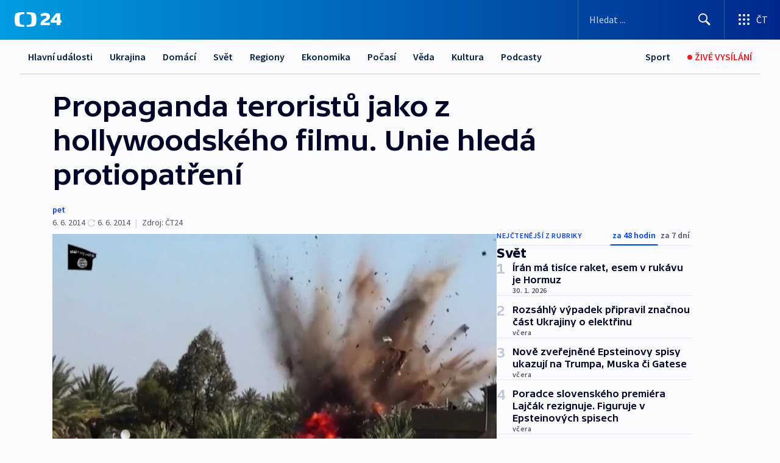

--- FILE ---
content_type: text/html; charset=utf-8
request_url: https://ct24.ceskatelevize.cz/clanek/svet/propaganda-teroristu-jako-z-hollywoodskeho-filmu-unie-hleda-protiopatreni-332305
body_size: 72733
content:
<!DOCTYPE html><html lang="cs" data-sentry-element="Html" data-sentry-component="MyDocument" data-sentry-source-file="_document.tsx"><head data-sentry-element="Head" data-sentry-source-file="_document.tsx"><meta charSet="utf-8"/><meta content="initial-scale=1.0, width=device-width" name="viewport" data-sentry-element="meta" data-sentry-source-file="_app.tsx"/><meta name="publisher" content="ČT24, Česká televize" data-sentry-element="meta" data-sentry-source-file="_app.tsx"/><meta name="language" content="cs" data-sentry-element="meta" data-sentry-source-file="_app.tsx"/><meta name="theme-color" content="#ffffff" data-sentry-element="meta" data-sentry-source-file="_app.tsx"/><link rel="icon" href="/static/favicon.ico" sizes="any"/><link rel="icon" type="image/svg+xml" href="/static/favicon.svg"/><link rel="icon" type="image/png" href="/static/favicon.png"/><link rel="apple-touch-icon" href="/static/apple-touch-icon.png"/><link rel="manifest" href="/static/manifest.json"/><link rel="canonical" href="https://ct24.ceskatelevize.cz/clanek/svet/propaganda-teroristu-jako-z-hollywoodskeho-filmu-unie-hleda-protiopatreni-332305"/><link rel="stylesheet" href="https://ctfs.ceskatelevize.cz/static/scripts/cmp/v2.1/orestbida/brands/ct24-light.css"/><title>Propaganda teroristů jako z hollywoodského filmu. Unie hledá protiopatření — ČT24 — Česká televize</title><meta name="description" content="Brusel - Internet je jako nástroj propagandy pro teroristy čím dál oblíbenější. Svědčí o tom i zveřejnění videa, na kterém Taliban předává zajatého amerického vojáka Boweho Bergdahla. Internet hojně využívá i skupina Islámský stát v Iráku a Levantě – své operace natáčí na videa, která šíří po internetu a verbuje tak nové bojovníky. O návrhu na cenzurování islamistických webů dnes jednali ministři spravedlnosti a vnitra zemí EU."/><meta name="robots" content="index, follow"/><meta property="og:title" content="Propaganda teroristů jako z hollywoodského filmu. Unie hledá protiopatření"/><meta property="og:description" content="Brusel - Internet je jako nástroj propagandy pro teroristy čím dál oblíbenější. Svědčí o tom i zveřejnění videa, na kterém Taliban předává zajatého amerického vojáka Boweho Bergdahla. Internet hojně využívá i skupina Islámský stát v Iráku a Levantě – své operace natáčí na videa, která šíří po internetu a verbuje tak nové bojovníky. O návrhu na cenzurování islamistických webů dnes jednali ministři spravedlnosti a vnitra zemí EU."/><meta property="og:image" content="https://fs2-ct24.ceskatelevize.cz/image/[base64].jpg?width=1280"/><meta property="og:type" content="article"/><script type="application/ld+json">{"@context":"https://schema.org","@type":"Article","headline":"Propaganda teroristů jako z hollywoodského filmu. Unie hledá protiopatření","description":"Brusel - Internet je jako nástroj propagandy pro teroristy čím dál oblíbenější. Svědčí o tom i zveřejnění videa, na kterém Taliban předává zajatého amerického vojáka Boweho Bergdahla. Internet hojně využívá i skupina Islámský stát v Iráku a Levantě – své operace natáčí na videa, která šíří po internetu a verbuje tak nové bojovníky. O návrhu na cenzurování islamistických webů dnes jednali ministři spravedlnosti a vnitra zemí EU.","datePublished":"2014-06-06T09:20:00+02:00","dateModified":"2014-06-06T07:20:00+02:00","author":[],"publisher":{"@type":"Organization","name":"ČT24 - Česká televize","logo":{"@type":"ImageObject","url":"https://ctfs.ceskatelevize.cz/static/channels/ct24.svg"}},"image":["https://fs2-ct24.ceskatelevize.cz/image/[base64].jpg?width=1024",{"@type":"ImageObject","url":"https://fs2-ct24.ceskatelevize.cz/image/[base64].jpg?width=1024","caption":"Záběry zveřejněné teroristickými skupinami","creditText":"Zdroj: ČT24"}],"mainEntityOfPage":{"@type":"WebPage","@id":"https://ct24.ceskatelevize.cz/clanek/svet/propaganda-teroristu-jako-z-hollywoodskeho-filmu-unie-hleda-protiopatreni-332305"},"keywords":"Svět, ČT24"}</script><meta name="next-head-count" content="20"/><script id="google-tag-manager" nonce="ZWViZjJkZGEtODU0Yy00MzA3LTlhYjAtN2ZiMTljZmEwMzRl" data-sentry-element="Script" data-sentry-source-file="_document.tsx" data-nscript="beforeInteractive">
                        var dataLayer = dataLayer || [];dataLayer.push({
                            "page": { "section": "24" },
                            "app": {"version": "1.74.4", "platform": "Web"}
                        });

                        (function(w,d,s,l,i){w[l]=w[l]||[];w[l].push({'gtm.start':
                        new Date().getTime(),event:'gtm.js'});var f=d.getElementsByTagName(s)[0],
                        j=d.createElement(s),dl=l!='dataLayer'?'&l='+l:'';j.async=true;j.src=
                        'https://www.googletagmanager.com/gtm.js?id='+i+dl;var n=d.querySelector('[nonce]');
                        n&&j.setAttribute('nonce',n.nonce||n.getAttribute('nonce'));f.parentNode.insertBefore(j,f);
                        })(window,document,'script','dataLayer','GTM-WR543Z2');
                  </script><link nonce="ZWViZjJkZGEtODU0Yy00MzA3LTlhYjAtN2ZiMTljZmEwMzRl" rel="preload" href="/_next/static/css/ff84497c6c67c161.css" as="style"/><link nonce="ZWViZjJkZGEtODU0Yy00MzA3LTlhYjAtN2ZiMTljZmEwMzRl" rel="stylesheet" href="/_next/static/css/ff84497c6c67c161.css" data-n-g=""/><link nonce="ZWViZjJkZGEtODU0Yy00MzA3LTlhYjAtN2ZiMTljZmEwMzRl" rel="preload" href="/_next/static/css/cf23267297961e52.css" as="style"/><link nonce="ZWViZjJkZGEtODU0Yy00MzA3LTlhYjAtN2ZiMTljZmEwMzRl" rel="stylesheet" href="/_next/static/css/cf23267297961e52.css" data-n-p=""/><link nonce="ZWViZjJkZGEtODU0Yy00MzA3LTlhYjAtN2ZiMTljZmEwMzRl" rel="preload" href="/_next/static/css/5563bf4ae16bff67.css" as="style"/><link nonce="ZWViZjJkZGEtODU0Yy00MzA3LTlhYjAtN2ZiMTljZmEwMzRl" rel="stylesheet" href="/_next/static/css/5563bf4ae16bff67.css" data-n-p=""/><noscript data-n-css="ZWViZjJkZGEtODU0Yy00MzA3LTlhYjAtN2ZiMTljZmEwMzRl"></noscript><script defer="" nonce="ZWViZjJkZGEtODU0Yy00MzA3LTlhYjAtN2ZiMTljZmEwMzRl" nomodule="" src="/_next/static/chunks/polyfills-42372ed130431b0a.js"></script><script src="/_next/static/chunks/webpack-499fab30b8e9b614.js" nonce="ZWViZjJkZGEtODU0Yy00MzA3LTlhYjAtN2ZiMTljZmEwMzRl" defer=""></script><script src="/_next/static/chunks/framework-df2fc3d29a08040c.js" nonce="ZWViZjJkZGEtODU0Yy00MzA3LTlhYjAtN2ZiMTljZmEwMzRl" defer=""></script><script src="/_next/static/chunks/main-a923b3509ccdae0b.js" nonce="ZWViZjJkZGEtODU0Yy00MzA3LTlhYjAtN2ZiMTljZmEwMzRl" defer=""></script><script src="/_next/static/chunks/pages/_app-c2a4bd723eaa6e88.js" nonce="ZWViZjJkZGEtODU0Yy00MzA3LTlhYjAtN2ZiMTljZmEwMzRl" defer=""></script><script src="/_next/static/chunks/2852872c-095e82de10fae69e.js" nonce="ZWViZjJkZGEtODU0Yy00MzA3LTlhYjAtN2ZiMTljZmEwMzRl" defer=""></script><script src="/_next/static/chunks/75fc9c18-c433d48982ca9a30.js" nonce="ZWViZjJkZGEtODU0Yy00MzA3LTlhYjAtN2ZiMTljZmEwMzRl" defer=""></script><script src="/_next/static/chunks/86-353db38eb9faeaaf.js" nonce="ZWViZjJkZGEtODU0Yy00MzA3LTlhYjAtN2ZiMTljZmEwMzRl" defer=""></script><script src="/_next/static/chunks/7402-4bd48e3805c30e21.js" nonce="ZWViZjJkZGEtODU0Yy00MzA3LTlhYjAtN2ZiMTljZmEwMzRl" defer=""></script><script src="/_next/static/chunks/5282-75d042eb512bfebd.js" nonce="ZWViZjJkZGEtODU0Yy00MzA3LTlhYjAtN2ZiMTljZmEwMzRl" defer=""></script><script src="/_next/static/chunks/1717-e987c59798af39f8.js" nonce="ZWViZjJkZGEtODU0Yy00MzA3LTlhYjAtN2ZiMTljZmEwMzRl" defer=""></script><script src="/_next/static/chunks/3362-6562fde6b73869c6.js" nonce="ZWViZjJkZGEtODU0Yy00MzA3LTlhYjAtN2ZiMTljZmEwMzRl" defer=""></script><script src="/_next/static/chunks/7444-e60ad12959b52b0e.js" nonce="ZWViZjJkZGEtODU0Yy00MzA3LTlhYjAtN2ZiMTljZmEwMzRl" defer=""></script><script src="/_next/static/chunks/3028-230b156353cc7673.js" nonce="ZWViZjJkZGEtODU0Yy00MzA3LTlhYjAtN2ZiMTljZmEwMzRl" defer=""></script><script src="/_next/static/chunks/4035-8e9f8e7f61c25e84.js" nonce="ZWViZjJkZGEtODU0Yy00MzA3LTlhYjAtN2ZiMTljZmEwMzRl" defer=""></script><script src="/_next/static/chunks/2990-c4a5924cbbc9537c.js" nonce="ZWViZjJkZGEtODU0Yy00MzA3LTlhYjAtN2ZiMTljZmEwMzRl" defer=""></script><script src="/_next/static/chunks/pages/article/%5B...slug%5D-afd7053a204357b7.js" nonce="ZWViZjJkZGEtODU0Yy00MzA3LTlhYjAtN2ZiMTljZmEwMzRl" defer=""></script><script src="/_next/static/OpyWYP0HGrmu6p2c-_9AV/_buildManifest.js" nonce="ZWViZjJkZGEtODU0Yy00MzA3LTlhYjAtN2ZiMTljZmEwMzRl" defer=""></script><script src="/_next/static/OpyWYP0HGrmu6p2c-_9AV/_ssgManifest.js" nonce="ZWViZjJkZGEtODU0Yy00MzA3LTlhYjAtN2ZiMTljZmEwMzRl" defer=""></script><style nonce="ZWViZjJkZGEtODU0Yy00MzA3LTlhYjAtN2ZiMTljZmEwMzRl">.ctg-header__wrapper {
  width: 100%;
  content: a;
  box-sizing: border-box;
  background-color: #fff;
}
.ctg-header__document-disable-scroll-local {}
@media screen and (max-width: 767px) {
  .ctg-header__document-disable-scroll-local {
    overflow: hidden !important;
    touch-action: none;
    overscroll-behavior: none;
    -webkit-overflow-scrolling: none;
  }
}
  .ctg-header__body-disable-scroll-local {  }
@media screen and (max-width: 767px) {
  .ctg-header__body-disable-scroll-local {
    overflow: hidden !important;
    touch-action: none;
    overscroll-behavior: none;
    -webkit-overflow-scrolling: none;
  }
}
  .ctg-header__document-disable-scroll-global {  }
@media screen and (max-width: 427px) {
  .ctg-header__document-disable-scroll-global {
    overflow: hidden !important;
    touch-action: none;
    overscroll-behavior: none;
    -webkit-overflow-scrolling: none;
  }
}
  .ctg-header__body-disable-scroll-global {  }
@media screen and (max-width: 427px) {
  .ctg-header__body-disable-scroll-global {
    overflow: hidden !important;
    touch-action: none;
    overscroll-behavior: none;
    -webkit-overflow-scrolling: none;
  }
}
  .ctg-header__document-disable-scroll-local-d2 {  }
@media screen and (max-width: 767px) {
  .ctg-header__document-disable-scroll-local-d2 {
    padding-right: 0px !important;
  }
}
  .ctg-header__document-disable-scroll-global-d4 {  }
@media screen and (max-width: 427px) {
  .ctg-header__document-disable-scroll-global-d4 {
    padding-right: 0px !important;
  }
}
  .ctg-header__inset-focus-visible {  }
  .ctg-header__context-menu-item-disabled {  }
  .ctg-header__context-menu-item.ctg-header__context-menu-item-disabled .ctg-header__context-menu-item-link, .ctg-header__context-menu-item.ctg-header__context-menu-item-disabled .ctg-header__context-menu-item-link:hover {
    cursor: auto;
  }
  .ctg-header__context-menu-item-active {  }
  .ctg-header__context-menu-item.ctg-header__context-menu-item-active .ctg-header__context-menu-item-link {
    cursor: default;
    font-family: SourceSansPro, sans-serif;
    font-weight: 600;
  }
  .ctg-header__context-menu-item-link {
    display: flex;
    padding: 9px 26px 9px;
    font-size: 1rem;
    align-items: center;
    font-family: SourceSansPro, sans-serif;
    line-height: 1.375rem;
    letter-spacing: 0;
    vertical-align: sub;
  }
  .ctg-header__context-menu-item:not(.ctg-header__context-menu-item-disabled) .ctg-header__context-menu-item-link:hover {  }
  .ctg-header__context-menu-item-link:hover {
    text-decoration: none;
  }
  .ctg-header__profile-name {  }
  .ctg-header__profile-name + ul li:first-child .ctg-header__context-menu-item-link {
    padding: 0 24px 9px;
  }
  .ctg-header__profile-name + ul li:first-child .ctg-header__context-menu-item-link:hover {
    text-decoration: underline;
    background-color: #fff;
  }
  .ctg-header__context-menu-item-link-is-not {  }
  .ctg-header__context-menu-item-link.ctg-header__context-menu-item-link-is-not {
    outline: none;
  }
  .ctg-header__context-menu-item-link.ctg-header__context-menu-item-link-is-not.focus-visible {
    box-shadow: 0px 0px 0px 2px #60a0ff;
  }
  .ctg-header__context-menu-item {
    color: #393939;
    width: 100%;
    padding: 0;
    max-width: 100%;
    list-style: none;
  }
  .ctg-header__context-menu-item > span {
    display: flex;
    align-items: center;
  }
  .ctg-header__context-menu-item > span > svg {
    fill: currentColor;
    flex: 0 0 auto;
    width: 20px;
    height: 20px;
    margin: 0 8px 0 -28px;
  }
  .ctg-header__context-menu-icon {
    width: 20px;
    display: flex;
    align-items: center;
    margin-right: 18px;
  }
  .ctg-header__context-menu-item-disabled-d0 {  }
  .ctg-header__context-menu-item.ctg-header__context-menu-item-disabled-d0 .ctg-header__context-menu-item-link, .ctg-header__context-menu-item.ctg-header__context-menu-item-disabled-d0 .ctg-header__context-menu-item-link:hover {
    background-color: transparent;
    color: #8d8d8d;
  }
  .ctg-header__context-menu-item-active-d1 {  }
  .ctg-header__context-menu-item.ctg-header__context-menu-item-active-d1 .ctg-header__context-menu-item-link {
    color: #000000;
  }
  .ctg-header__context-menu-item-link-d2 {
    color: #041e42;
  }
  .ctg-header__context-menu-item:not(.ctg-header__context-menu-item-disabled) .ctg-header__context-menu-item-link-d2:hover {
    color: #000000;
    background-color: #f4f4f4;
  }
  .ctg-header__context-menu-item-disabled-d3 {  }
  .ctg-header__context-menu-item.ctg-header__context-menu-item-disabled-d3 .ctg-header__context-menu-item-link, .ctg-header__context-menu-item.ctg-header__context-menu-item-disabled-d3 .ctg-header__context-menu-item-link:hover {
    background-color: transparent;
    color: #8d8d8d;
  }
  .ctg-header__context-menu-item-active-d4 {  }
  .ctg-header__context-menu-item.ctg-header__context-menu-item-active-d4 .ctg-header__context-menu-item-link {
    color: #000000;
  }
  .ctg-header__context-menu-item-link-d5 {
    color: #041e42;
  }
  .ctg-header__context-menu-item:not(.ctg-header__context-menu-item-disabled) .ctg-header__context-menu-item-link-d5:hover {
    color: #000000;
    background-color: #f4f4f4;
  }
  .ctg-header__context-menu-item-disabled-d6 {  }
  .ctg-header__context-menu-item.ctg-header__context-menu-item-disabled-d6 .ctg-header__context-menu-item-link, .ctg-header__context-menu-item.ctg-header__context-menu-item-disabled-d6 .ctg-header__context-menu-item-link:hover {
    background-color: transparent;
    color: #8d8d8d;
  }
  .ctg-header__context-menu-item-active-d7 {  }
  .ctg-header__context-menu-item.ctg-header__context-menu-item-active-d7 .ctg-header__context-menu-item-link {
    color: #000000;
  }
  .ctg-header__context-menu-item-link-d8 {
    color: #041e42;
  }
  .ctg-header__context-menu-item:not(.ctg-header__context-menu-item-disabled) .ctg-header__context-menu-item-link-d8:hover {
    color: #000000;
    background-color: #f4f4f4;
  }
  .ctg-header__context-menu-item-disabled-d9 {  }
  .ctg-header__context-menu-item.ctg-header__context-menu-item-disabled-d9 .ctg-header__context-menu-item-link, .ctg-header__context-menu-item.ctg-header__context-menu-item-disabled-d9 .ctg-header__context-menu-item-link:hover {
    background-color: transparent;
    color: #8d8d8d;
  }
  .ctg-header__context-menu-item-active-d10 {  }
  .ctg-header__context-menu-item.ctg-header__context-menu-item-active-d10 .ctg-header__context-menu-item-link {
    color: #000000;
  }
  .ctg-header__context-menu-item-link-d11 {
    color: #041e42;
  }
  .ctg-header__context-menu-item:not(.ctg-header__context-menu-item-disabled) .ctg-header__context-menu-item-link-d11:hover {
    color: #000000;
    background-color: #f4f4f4;
  }
  .ctg-header__context-menu-item-disabled-d12 {  }
  .ctg-header__context-menu-item.ctg-header__context-menu-item-disabled-d12 .ctg-header__context-menu-item-link, .ctg-header__context-menu-item.ctg-header__context-menu-item-disabled-d12 .ctg-header__context-menu-item-link:hover {
    background-color: transparent;
    color: #8d8d8d;
  }
  .ctg-header__context-menu-item-active-d13 {  }
  .ctg-header__context-menu-item.ctg-header__context-menu-item-active-d13 .ctg-header__context-menu-item-link {
    color: #000000;
  }
  .ctg-header__context-menu-item-link-d14 {
    color: #041e42;
  }
  .ctg-header__context-menu-item:not(.ctg-header__context-menu-item-disabled) .ctg-header__context-menu-item-link-d14:hover {
    color: #000000;
    background-color: #f4f4f4;
  }
  .ctg-header__context-menu-item-disabled-d15 {  }
  .ctg-header__context-menu-item.ctg-header__context-menu-item-disabled-d15 .ctg-header__context-menu-item-link, .ctg-header__context-menu-item.ctg-header__context-menu-item-disabled-d15 .ctg-header__context-menu-item-link:hover {
    background-color: transparent;
    color: #8d8d8d;
  }
  .ctg-header__context-menu-item-active-d16 {  }
  .ctg-header__context-menu-item.ctg-header__context-menu-item-active-d16 .ctg-header__context-menu-item-link {
    color: #000000;
  }
  .ctg-header__context-menu-item-link-d17 {
    color: #041e42;
  }
  .ctg-header__context-menu-item:not(.ctg-header__context-menu-item-disabled) .ctg-header__context-menu-item-link-d17:hover {
    color: #000000;
    background-color: #f4f4f4;
  }
  .ctg-header__context-menu-item-disabled-d18 {  }
  .ctg-header__context-menu-item.ctg-header__context-menu-item-disabled-d18 .ctg-header__context-menu-item-link, .ctg-header__context-menu-item.ctg-header__context-menu-item-disabled-d18 .ctg-header__context-menu-item-link:hover {
    background-color: transparent;
    color: #8d8d8d;
  }
  .ctg-header__context-menu-item-active-d19 {  }
  .ctg-header__context-menu-item.ctg-header__context-menu-item-active-d19 .ctg-header__context-menu-item-link {
    color: #000000;
  }
  .ctg-header__context-menu-item-link-d20 {
    color: #041e42;
  }
  .ctg-header__context-menu-item:not(.ctg-header__context-menu-item-disabled) .ctg-header__context-menu-item-link-d20:hover {
    color: #000000;
    background-color: #f4f4f4;
  }
  .ctg-header__context-menu-item-disabled-d21 {  }
  .ctg-header__context-menu-item.ctg-header__context-menu-item-disabled-d21 .ctg-header__context-menu-item-link, .ctg-header__context-menu-item.ctg-header__context-menu-item-disabled-d21 .ctg-header__context-menu-item-link:hover {
    background-color: transparent;
    color: #8d8d8d;
  }
  .ctg-header__context-menu-item-active-d22 {  }
  .ctg-header__context-menu-item.ctg-header__context-menu-item-active-d22 .ctg-header__context-menu-item-link {
    color: #000000;
  }
  .ctg-header__context-menu-item-link-d23 {
    color: #041e42;
  }
  .ctg-header__context-menu-item:not(.ctg-header__context-menu-item-disabled) .ctg-header__context-menu-item-link-d23:hover {
    color: #000000;
    background-color: #f4f4f4;
  }
  .ctg-header__context-menu-item-disabled-d24 {  }
  .ctg-header__context-menu-item.ctg-header__context-menu-item-disabled-d24 .ctg-header__context-menu-item-link, .ctg-header__context-menu-item.ctg-header__context-menu-item-disabled-d24 .ctg-header__context-menu-item-link:hover {
    background-color: transparent;
    color: #8d8d8d;
  }
  .ctg-header__context-menu-item-active-d25 {  }
  .ctg-header__context-menu-item.ctg-header__context-menu-item-active-d25 .ctg-header__context-menu-item-link {
    color: #000000;
  }
  .ctg-header__context-menu-item-link-d26 {
    color: #041e42;
  }
  .ctg-header__context-menu-item:not(.ctg-header__context-menu-item-disabled) .ctg-header__context-menu-item-link-d26:hover {
    color: #000000;
    background-color: #f4f4f4;
  }
  .ctg-header__context-menu-item-disabled-d27 {  }
  .ctg-header__context-menu-item.ctg-header__context-menu-item-disabled-d27 .ctg-header__context-menu-item-link, .ctg-header__context-menu-item.ctg-header__context-menu-item-disabled-d27 .ctg-header__context-menu-item-link:hover {
    background-color: transparent;
    color: #8d8d8d;
  }
  .ctg-header__context-menu-item-active-d28 {  }
  .ctg-header__context-menu-item.ctg-header__context-menu-item-active-d28 .ctg-header__context-menu-item-link {
    color: #000000;
  }
  .ctg-header__context-menu-item-link-d29 {
    color: #041e42;
  }
  .ctg-header__context-menu-item:not(.ctg-header__context-menu-item-disabled) .ctg-header__context-menu-item-link-d29:hover {
    color: #000000;
    background-color: #f4f4f4;
  }
  .ctg-header__context-menu-item-disabled-d30 {  }
  .ctg-header__context-menu-item.ctg-header__context-menu-item-disabled-d30 .ctg-header__context-menu-item-link, .ctg-header__context-menu-item.ctg-header__context-menu-item-disabled-d30 .ctg-header__context-menu-item-link:hover {
    background-color: transparent;
    color: #8d8d8d;
  }
  .ctg-header__context-menu-item-active-d31 {  }
  .ctg-header__context-menu-item.ctg-header__context-menu-item-active-d31 .ctg-header__context-menu-item-link {
    color: #000000;
  }
  .ctg-header__context-menu-item-link-d32 {
    color: #041e42;
  }
  .ctg-header__context-menu-item:not(.ctg-header__context-menu-item-disabled) .ctg-header__context-menu-item-link-d32:hover {
    color: #000000;
    background-color: #f4f4f4;
  }
  .ctg-header__context-menu-item-disabled-d33 {  }
  .ctg-header__context-menu-item.ctg-header__context-menu-item-disabled-d33 .ctg-header__context-menu-item-link, .ctg-header__context-menu-item.ctg-header__context-menu-item-disabled-d33 .ctg-header__context-menu-item-link:hover {
    background-color: transparent;
    color: #8d8d8d;
  }
  .ctg-header__context-menu-item-active-d34 {  }
  .ctg-header__context-menu-item.ctg-header__context-menu-item-active-d34 .ctg-header__context-menu-item-link {
    color: #000000;
  }
  .ctg-header__context-menu-item-link-d35 {
    color: #041e42;
  }
  .ctg-header__context-menu-item:not(.ctg-header__context-menu-item-disabled) .ctg-header__context-menu-item-link-d35:hover {
    color: #000000;
    background-color: #f4f4f4;
  }
  .ctg-header__context-menu-item-disabled-d36 {  }
  .ctg-header__context-menu-item.ctg-header__context-menu-item-disabled-d36 .ctg-header__context-menu-item-link, .ctg-header__context-menu-item.ctg-header__context-menu-item-disabled-d36 .ctg-header__context-menu-item-link:hover {
    background-color: transparent;
    color: #8d8d8d;
  }
  .ctg-header__context-menu-item-active-d37 {  }
  .ctg-header__context-menu-item.ctg-header__context-menu-item-active-d37 .ctg-header__context-menu-item-link {
    color: #000000;
  }
  .ctg-header__context-menu-item-link-d38 {
    color: #041e42;
  }
  .ctg-header__context-menu-item:not(.ctg-header__context-menu-item-disabled) .ctg-header__context-menu-item-link-d38:hover {
    color: #000000;
    background-color: #f4f4f4;
  }
  .ctg-header__local-menu-mobile-nav {
    width: 100%;
    display: none;
    position: relative;
    box-shadow: 0px 1px 3px rgba(0, 0, 0, 0.2), 0px 12px 24px -8px rgba(0, 0, 0, 0.15);
    margin-left: auto;
    background-color: #fff;
  }
  .ctg-header__local-menu-mobile-nav .ctg-header__context-menu {
    width: 100%;
    padding: 16px 0;
    box-shadow: none;
    background-color: transparent;
  }
  .ctg-header__local-menu-mobile-nav .ctg-header__context-menu li.ctg-header__context-menu-item-active > a, .ctg-header__local-menu-mobile-nav .ctg-header__context-menu li.ctg-header__context-menu-item-active > span, .ctg-header__local-menu-mobile-nav .ctg-header__context-menu li > a:hover {
    color: #041e42;
  }
  .ctg-header__local-menu-mobile-nav .ctg-header__context-menu li:not(.ctg-header__context-menu-item-disabled) > a:hover, .ctg-header__local-menu-mobile-nav .ctg-header__context-menu li:not(.ctg-header__context-menu-item-disabled) > span.ctg-header__local-menu-mobile-nav .ctg-header__context-menu li:not(.ctg-header__context-menu-item-disabled):hover {
    background-color: #f4f4f4;
  }
  .ctg-header__local-menu-mobile-nav-visible {
    display: block;
  }
  .ctg-header__local-menu-mobile-nav-wrapper {
    top: 105px;
    left: 0;
    width: 100%;
    height: calc(100% - 105px);
    padding: 0;
    z-index: 101;
    overflow: auto;
    position: fixed;
    visibility: hidden;
    background-color: rgba(0, 0, 0, .3);
  }
  .ctg-header__local-menu-mobile-nav-wrapper-visible {
    visibility: visible;
  }
  .ctg-header__local-menu-mobile-button-wrapper {
    color: inherit;
    display: flex;
    align-items: center;
  }
  .ctg-header__local-menu-mobile-button-wrapper > button {
    color: inherit;
    display: flex;
    padding: 10px 16px;
    align-items: center;
  }
  .ctg-header__local-menu-mobile-button > svg {
    color: inherit;
    width: 24px;
    height: 24px;
    margin-right: 4px;
  }
  .ctg-header__local-menu-mobile-button > span {
    color: inherit;
    font-size: 1rem;
    font-family: SourceSansPro, sans-serif;
    line-height: 1;
  }
  .ctg-header__inset-focus-visible {  }
  .ctg-header__hotlink-nav-list-item {
    position: relative;
  }
@media (max-width: 767px) {
  .ctg-header__hotlink-nav-list-item {
    border-left: 1px solid rgba(0, 0, 0, 0.2);
  }
}
  .ctg-header__hotlink-nav-list-item > a, .ctg-header__hotlink-nav-list-item > button, .ctg-header__hotlink-nav-list-item > span {
    height: 100%;
    margin: 0;
    display: flex;
    position: relative;
    font-size: 16px;
    box-sizing: border-box;
    transition: backgroundColor 150ms, borderColor 150ms,color 150ms;
    align-items: center;
    font-family: SourceSansPro, sans-serif;
    font-weight: 600;
    line-height: 1.314rem;
    padding-top: 5px;
    white-space: nowrap;
    padding-left: 14px;
    padding-right: 14px;
    letter-spacing: normal;
    padding-bottom: 5px;
    justify-content: center;
    text-decoration: none;
  }
  .ctg-header__hotlink-nav-list-item > span {
    cursor: default;
  }
  .ctg-header__hotlink-nav-list-item > a svg, .ctg-header__hotlink-nav-list-item > button svg, .ctg-header__hotlink-nav-list-item > span svg {
    margin-right: 4px;
  }
  .ctg-header__hotlink-nav-list-item-active.ctg-header__hotlink-nav-list-item > a svg, .ctg-header__hotlink-nav-list-item-active.ctg-header__hotlink-nav-list-item > button svg, .ctg-header__hotlink-nav-list-item-active.ctg-header__hotlink-nav-list-item > span svg {  }
  .ctg-header__hotlink-nav-list-item-active.ctg-header__hotlink-nav-list-item > a, .ctg-header__hotlink-nav-list-item-active.ctg-header__hotlink-nav-list-item > button, .ctg-header__hotlink-nav-list-item-active.ctg-header__hotlink-nav-list-item > span {  }
@media (hover: hover) {
  .ctg-header__hotlink-nav-list-item > a, .ctg-header__hotlink-nav-list-item > button, .ctg-header__hotlink-nav-list-item > span {  }
  .ctg-header__hotlink-nav-list-item > a:hover svg, .ctg-header__hotlink-nav-list-item > button:hover svg, .ctg-header__hotlink-nav-list-item > span:hover svg {  }
  .ctg-header__hotlink-nav-list-item > a:hover, .ctg-header__hotlink-nav-list-item > button:hover, .ctg-header__hotlink-nav-list-item > span:hover {
    text-decoration: none;
  }
}
  .ctg-header__hotlink-nav-list-item-active {  }
  .ctg-header__hotlink-nav-list-item-active:before {
    left: 50%;
    width: 0;
    bottom: -6px;
    height: 0;
    content: "";
    position: absolute;
    border-left: 6px solid transparent;
    margin-left: -6px;
    border-right: 6px solid transparent;
  }
  .ctg-header__hotlink-nav-list-item-d0 {  }
  .ctg-header__hotlink-nav-list-item-d0 > a, .ctg-header__hotlink-nav-list-item-d0 > button, .ctg-header__hotlink-nav-list-item-d0 > span {
    background-color: transparent;
    color: #041e42;
  }
  .ctg-header__hotlink-nav-list-item-d0 > a svg, .ctg-header__hotlink-nav-list-item-d0 > button svg, .ctg-header__hotlink-nav-list-item-d0 > span svg {
    color: inherit;
  }
  .ctg-header__hotlink-nav-list-item-active.ctg-header__hotlink-nav-list-item-d0 > a svg, .ctg-header__hotlink-nav-list-item-active.ctg-header__hotlink-nav-list-item-d0 > button svg, .ctg-header__hotlink-nav-list-item-active.ctg-header__hotlink-nav-list-item-d0 > span svg {
    color: inherit;
  }
  .ctg-header__hotlink-nav-list-item-active.ctg-header__hotlink-nav-list-item-d0 > a, .ctg-header__hotlink-nav-list-item-active.ctg-header__hotlink-nav-list-item-d0 > button, .ctg-header__hotlink-nav-list-item-active.ctg-header__hotlink-nav-list-item-d0 > span {
    background-color: #041e42;
    color: #fff;
    border-color: #041e42;
  }
@media (hover: hover) {
  .ctg-header__hotlink-nav-list-item-d0 > a, .ctg-header__hotlink-nav-list-item-d0 > button, .ctg-header__hotlink-nav-list-item-d0 > span {  }
  .ctg-header__hotlink-nav-list-item-d0 > a:hover svg, .ctg-header__hotlink-nav-list-item-d0 > button:hover svg, .ctg-header__hotlink-nav-list-item-d0 > span:hover svg {
    color: inherit;
  }
  .ctg-header__hotlink-nav-list-item-d0 > a:hover, .ctg-header__hotlink-nav-list-item-d0 > button:hover, .ctg-header__hotlink-nav-list-item-d0 > span:hover {
    background-color: #041e42;
    color: #fff;
    border-color: #041e42;
  }
}
  .ctg-header__hotlink-nav-list-item-active-d2 {  }
  .ctg-header__hotlink-nav-list-item-active-d2:before {
    border-top: 6px solid #041e42;
  }
  .ctg-header__hotlink-nav-list-item-d3 {  }
  .ctg-header__hotlink-nav-list-item-d3 > a, .ctg-header__hotlink-nav-list-item-d3 > button, .ctg-header__hotlink-nav-list-item-d3 > span {
    background-color: transparent;
    color: #041e42;
  }
  .ctg-header__hotlink-nav-list-item-d3 > a svg, .ctg-header__hotlink-nav-list-item-d3 > button svg, .ctg-header__hotlink-nav-list-item-d3 > span svg {
    color: inherit;
  }
  .ctg-header__hotlink-nav-list-item-active.ctg-header__hotlink-nav-list-item-d3 > a svg, .ctg-header__hotlink-nav-list-item-active.ctg-header__hotlink-nav-list-item-d3 > button svg, .ctg-header__hotlink-nav-list-item-active.ctg-header__hotlink-nav-list-item-d3 > span svg {
    color: inherit;
  }
  .ctg-header__hotlink-nav-list-item-active.ctg-header__hotlink-nav-list-item-d3 > a, .ctg-header__hotlink-nav-list-item-active.ctg-header__hotlink-nav-list-item-d3 > button, .ctg-header__hotlink-nav-list-item-active.ctg-header__hotlink-nav-list-item-d3 > span {
    background-color: #041e42;
    color: #fff;
    border-color: #041e42;
  }
@media (hover: hover) {
  .ctg-header__hotlink-nav-list-item-d3 > a, .ctg-header__hotlink-nav-list-item-d3 > button, .ctg-header__hotlink-nav-list-item-d3 > span {  }
  .ctg-header__hotlink-nav-list-item-d3 > a:hover svg, .ctg-header__hotlink-nav-list-item-d3 > button:hover svg, .ctg-header__hotlink-nav-list-item-d3 > span:hover svg {
    color: inherit;
  }
  .ctg-header__hotlink-nav-list-item-d3 > a:hover, .ctg-header__hotlink-nav-list-item-d3 > button:hover, .ctg-header__hotlink-nav-list-item-d3 > span:hover {
    background-color: #041e42;
    color: #fff;
    border-color: #041e42;
  }
}
  .ctg-header__hotlink-nav-list-item-active-d5 {  }
  .ctg-header__hotlink-nav-list-item-active-d5:before {
    border-top: 6px solid #041e42;
  }
  .ctg-header__hotlink-nav-list {
    height: 100%;
    margin: 0;
    display: flex;
    padding: 0;
    position: relative;
    list-style-type: none;
  }
  .ctg-header__hotlink-nav-button-container {
    position: relative;
  }
  .ctg-header__local-menu-nav-list-item {
    position: relative;
    max-width: 235px;
  }
  .ctg-header__local-menu-nav-list-item > a, .ctg-header__local-menu-nav-list-item > button, .ctg-header__local-menu-nav-list-item > span {
    color: #041e42;
    height: 57px;
    margin: 0;
    display: block;
    padding: 0 14px;
    overflow: hidden;
    position: relative;
    font-size: 1rem;
    box-sizing: border-box;
    transition: background-color 150ms, border-color 150ms,color 150ms;
    font-family: SourceSansPro, sans-serif;
    font-weight: 600;
    line-height: 57px;
    white-space: nowrap;
    text-overflow: ellipsis;
    letter-spacing: normal;
    text-decoration: none;
  }
  .ctg-header__local-menu-nav-list-item > span {
    cursor: default;
  }
  .ctg-header__local-menu-nav-list-item a {
    text-decoration: none;
  }
  .ctg-header__local-menu-nav-list-item-active.ctg-header__local-menu-nav-list-item > a, .ctg-header__local-menu-nav-list-item > a:hover, .ctg-header__local-menu-nav-list-item-active.ctg-header__local-menu-nav-list-item > button, .ctg-header__local-menu-nav-list-item > button:hover, .ctg-header__local-menu-nav-list-item-active.ctg-header__local-menu-nav-list-item > span, .ctg-header__local-menu-nav-list-item > span:hover {
    color: #fff;
    border-color: #041e42;
    text-decoration: none;
    background-color: #041e42;
  }
  .ctg-header__local-menu-nav-list-item-active:before {
    left: 50%;
    width: 0;
    bottom: -6px;
    height: 0;
    content: "";
    position: absolute;
    border-top: 6px solid #041e42;
    border-left: 6px solid transparent;
    margin-left: -6px;
    border-right: 6px solid transparent;
  }
  .ctg-header__local-menu-nav.ctg-header__local-menu-nav-gradient {
    mask-size: auto;
    mask-image: linear-gradient( to right, black calc(100% - 150px), transparent calc(100% - 100px));
    mask-repeat: no-repeat, no-repeat;
    mask-position: 0 0, 100% 0;
    -webkit-mask-size: auto;
    -webkit-mask-image: linear-gradient( to right, black calc(100% - 150px), transparent calc(100% - 100px));
    -webkit-mask-repeat: no-repeat, no-repeat;
    -webkit-mask-position: 0 0, 100% 0;
  }
  .ctg-header__local-menu-nav-list {
    width: fit-content;
    margin: 0;
    display: flex;
    padding: 0;
    position: relative;
    list-style-type: none;
  }
  .ctg-header__local-menu-nav-button-container {
    position: relative;
  }
  .ctg-header__local-menu-nav-button-container .ctg-header__context-menu {
    left: -30px;
  }
  .ctg-header__local-menu-nav-button:before {
    left: 50%;
    bottom: -6px;
    height: 0;
    content: "";
    display: block;
    opacity: 0;
    z-index: 2;
    position: absolute;
    transform: translateX(-50%);
    border-top: 6px solid #041e42;
    transition: opacity .150ms ease;
    border-left: 6px solid transparent;
    border-right: 6px solid transparent;
    pointer-events: none;
  }
  .ctg-header__local-menu-nav-button:hover {
    cursor: pointer;
  }
  .ctg-header__local-menu-nav-button-active {
    color: #fff !important;
    background-color: #041e42;
  }
  .ctg-header__local-menu-nav-button-active:before {
    opacity: 1;
  }
  .ctg-header__local-menu-nav-button-active.dark {
    color: #041e42 !important;
    background-color: #fff !important;
  }
  .ctg-header__local-menu-nav-button-active.dark:before {
    border-top: 6px solid #fff;
  }
  .ctg-header__local-menu-wrapper {
    position: relative;
  }
@media screen and (min-width: 768px) {
  .ctg-header__local-menu-wrapper {
    margin: 0 auto;
    padding: 0 24px;
    max-width: 1168px;
  }
}
  .ctg-header__local-menu {
    height: 49px;
    display: grid;
    z-index: 1;
    position: relative;
    box-sizing: border-box;
    align-items: center;
    border-bottom: 1px solid rgba(0, 0, 0, 0.2);
    justify-content: stretch;
    grid-template-columns: 1fr min-content min-content;
  }
@media screen and (min-width: 768px) {
  .ctg-header__local-menu {
    height: 57px;
    max-width: 100%;
    grid-template-rows: 57px;
    grid-template-columns: minmax(0, 100%) min-content min-content;
  }
  .ctg-header__local-menu.secondaryMenu {
    height: auto;
  }
}
  .ctg-header__local-menu.hideBottomLine {
    height: 48px;
    border-bottom: 0;
  }
@media screen and (min-width: 768px) {
  .ctg-header__local-menu.hideBottomLine {
    height: 56px;
    grid-template-rows: 56px;
  }
}
  .ctg-header__local-menu-secondary-wrapper {
    width: 100%;
  }
  .ctg-header__local-nav-wrapper {
    display: none;
  }
@media screen and (min-width: 768px) {
  .ctg-header__local-nav-wrapper {
    display: block;
    position: relative;
  }
}
  .ctg-header__hotlink-nav-wrapper {
    height: 100%;
    position: relative;
  }
@media screen and (min-width: 768px) {
  .ctg-header__hotlink-nav-wrapper {
    display: block;
    position: relative;
  }
}
  .ctg-header__local-menu-mobile-button-wrapper {
    height: 100%;
  }
@media screen and (min-width: 768px) {
  .ctg-header__local-menu-mobile-button-wrapper {
    display: none;
  }
}
  .ctg-header__local-menu-mobile-button-wrapper .ctg-header__local-menu-mobile-button {
    width: 100%;
    height: 100%;
  }
  .ctg-header__local-menu-mobile-button-wrapper .ctg-header__local-menu-mobile-button.ctg-header__local-menu-mobile-button-active {
    background-color: rgba(0, 0, 0, 0.04);
  }
@media (hover: hover) {
  .ctg-header__local-menu-mobile-button-wrapper .ctg-header__local-menu-mobile-button:hover {
    color: #fff;
    background-color: #041e42;
  }
  .inverted .ctg-header__local-menu-mobile-button-wrapper .ctg-header__local-menu-mobile-button:hover {
    color: #fff;
    background-color: transparent;
  }
}
  .ctg-header__header-dark .ctg-header__local-menu-nav-list-item > a, .ctg-header__header-dark .ctg-header__local-menu-nav-list-item > button, .ctg-header__header-dark .ctg-header__local-menu-nav-list-item > span {
    color: #fff;
  }
  .ctg-header__header-dark .ctg-header__local-menu-nav-list-item.ctg-header__local-menu-nav-list-item-active > a, .ctg-header__header-dark .ctg-header__local-menu-nav-list-item.ctg-header__local-menu-nav-list-item-active > button, .ctg-header__header-dark .ctg-header__local-menu-nav-list-item.ctg-header__local-menu-nav-list-item-active > span {
    color: #041e42;
    border-color: #fff;
    background-color: #fff;
  }
  .ctg-header__header-dark .ctg-header__local-menu-nav-list-item.ctg-header__local-menu-nav-list-item-active:before {
    border-top-color: #fff;
  }
  .ctg-header__header-dark .ctg-header__local-menu-nav-list-item > a:hover, .ctg-header__header-dark .ctg-header__local-menu-nav-list-item > button:hover, .ctg-header__header-dark .ctg-header__local-menu-nav-list-item > span:hover {
    color: #041e42;
    border-color: #fff;
    background-color: #fff;
  }
  .ctg-header__header-dark .ctg-header__hotlink-nav-list-item > a, .ctg-header__header-dark .ctg-header__hotlink-nav-list-item > button, .ctg-header__header-dark .ctg-header__hotlink-nav-list-item > span {
    color: #fff;
  }
@media screen and (max-width: 767px) {
  .ctg-header__header-dark .ctg-header__hotlink-nav-list-item {
    border-color: rgba(255, 255, 255, 0.2);;
  }
}
  .ctg-header__header-dark .ctg-header__hotlink-nav-list-item.ctg-header__hotlink-nav-list-item-active > a, .ctg-header__header-dark .ctg-header__hotlink-nav-list-item.ctg-header__hotlink-nav-list-item-active > button, .ctg-header__header-dark .ctg-header__hotlink-nav-list-item.ctg-header__hotlink-nav-list-item-active > span {
    color: #041e42;
    border-color: #fff;
    background-color: #fff;
  }
  .ctg-header__header-dark .ctg-header__hotlink-nav-list-item.ctg-header__hotlink-nav-list-item-active > a:before, .ctg-header__header-dark .ctg-header__hotlink-nav-list-item.ctg-header__hotlink-nav-list-item-active > button:before, .ctg-header__header-dark .ctg-header__hotlink-nav-list-item.ctg-header__hotlink-nav-list-item-active > span:before {
    border-top: 6px solid white;
  }
  .ctg-header__hotlink-nav-list-item-active.ctg-header__header-dark .ctg-header__hotlink-nav-list-item > a, .ctg-header__header-dark .ctg-header__hotlink-nav-list-item > a:hover, .ctg-header__hotlink-nav-list-item-active.ctg-header__header-dark .ctg-header__hotlink-nav-list-item > button, .ctg-header__header-dark .ctg-header__hotlink-nav-list-item > button:hover, .ctg-header__hotlink-nav-list-item-active.ctg-header__header-dark .ctg-header__hotlink-nav-list-item > span, .ctg-header__header-dark .ctg-header__hotlink-nav-list-item > span:hover {
    color: #041e42;
    border-color: #fff;
    background-color: #fff;
  }
  .ctg-header__hotlink-nav-list-item-active.ctg-header__header-dark .ctg-header__hotlink-nav-list-item > a:before, .ctg-header__hotlink-nav-list-item-active.ctg-header__header-dark .ctg-header__hotlink-nav-list-item > button:before, .ctg-header__hotlink-nav-list-item-active.ctg-header__header-dark .ctg-header__hotlink-nav-list-item > span:before {
    border-top: 6px solid white;
  }
  .ctg-header__header-dark .ctg-header__local-menu {
    border-bottom: 1px solid rgba(255, 255, 255, 0.2);
  }
  .ctg-header__header-dark .ctg-header__hotlink-nav-wrapper button:hover, .ctg-header__header-dark .ctg-header__hotlink-nav-wrapper button.ctg-header__local-menu-mobile-button-active {
    color: #041e42;
    background-color: #fff;
  }
  .ctg-header__header-dark .ctg-header__local-menu-mobile-button-wrapper .ctg-header__local-menu-mobile-button.ctg-header__local-menu-mobile-button-active {
    color: #041e42;
    height: calc(100% + 1px);
    background-color: #fff;
  }
@media (hover: hover) {
  .ctg-header__header-dark .ctg-header__local-menu-mobile-button-wrapper .ctg-header__local-menu-mobile-button:hover {
    color: #041e42;
    background-color: #fff;
  }
  .inverted .ctg-header__header-dark .ctg-header__local-menu-mobile-button-wrapper .ctg-header__local-menu-mobile-button:hover {
    color: #fff;
    background-color: #041e42;
  }
}
  .ctg-header__global-menu-logo-wrapper {
    display: flex;
    align-items: center;
  }
@media (max-width: 359px) {
  .ctg-header__global-menu-logo-wrapper {
    border-left: 0;
  }
}
  .ctg-header__global-menu-logo-link {
    height: 20px;
    margin: 0 16px;
  }
@media (min-width: 360px) {
  .ctg-header__global-menu-logo-link {
    height: 24px;
  }
}
@media (min-width: 768px) {
  .ctg-header__global-menu-logo-link {
    margin-top: 0;
    margin-left: 24px;
    margin-right: 24px;
    margin-bottom: 0;
  }
}
  .ctg-header__global-menu-logo {
    height: 100%;
    display: block;
    max-height: 100%;
  }
  .ctg-header__has-shp-nav {  }
  .ctg-header__global-menu-wrapper {
    height: 56px;
    display: flex;
    position: relative;
    background: transparent;
    align-items: center;
    border-bottom: 1px solid rgba(0, 0, 0, .2);
  }
@media screen and (min-width: 768px) {
  .ctg-header__global-menu-wrapper {
    height: 65px;
  }
}
  .ctg-header__background-class {  }
  .ctg-header__global-menu-right-items {  }
  .ctg-header__global-menu-wrapper .ctg-header__global-menu-right-items {
    height: 100%;
    display: flex;
    margin-left: auto;
  }
  .ctg-header__global-menu-logo-wrapper {  }
  .ctg-header__global-menu-wrapper .ctg-header__global-menu-logo-wrapper {
    flex: 0 1 auto;
    color: inherit;
    height: 100%;
  }
  .ctg-header__background-class-d0 {
    background: linear-gradient(90deg, #019CE1 0%, #00288C 100%);
  }
  .ctg-header__global-menu-nav-button-wrapper {
    color: #041e42;
    height: 100%;
    display: flex;
    box-sizing: border-box;
    align-items: center;
    border-left: 1px solid rgba(0, 0, 0, 0.2);
  }
  .ctg-header__global-menu-nav-button-wrapper > a, .ctg-header__global-menu-nav-button-wrapper > button {
    transition: backgroundColor 200ms,color 200ms;
  }
  .ctg-header__global-menu-nav-button-wrapper searchInput {
    color: #000;
  }
@media (hover: hover) {
  .ctg-header__global-menu-nav-button-wrapper > a:hover, .ctg-header__global-menu-nav-button-wrapper > button:hover {
    background-color: rgba(0, 0, 0, 0.04);
  }
}
   .ctg-header__global-menu-nav-button-wrapper > .ctg-header__menu-button-active {
    background-color: rgba(0, 0, 0, 0.04);
  }
  .ctg-header__global-menu-nav-button-wrapper > button {
    display: flex;
    padding: 10px 20px;
    align-items: center;
  }
@media (max-width: 767px) {
  .ctg-header__global-menu-nav-button-wrapper {
    border-left: 0;
  }
  mobileSearchOpened .ctg-header__global-menu-nav-button-wrapper {
    display: none;
  }
}
  .ctg-header__global-menu-nav-button-wrapper.dark {
    color: #fff;
    border-left-color: rgba(255, 255, 255, 0.2);
  }
  .ctg-header__global-menu-nav-button-wrapper.dark searchInput {
    color: #fff;
  }
@media (hover: hover) {
  .ctg-header__global-menu-nav-button-wrapper.dark > a:hover, .ctg-header__global-menu-nav-button-wrapper.dark > button:hover {
    background-color: rgba(255, 255, 255, 0.08);
  }
}
  .ctg-header__global-menu-nav-button-wrapper.dark > .ctg-header__menu-button-active {
    background-color: rgba(255, 255, 255, 0.08);
  }
  .ctg-header__menu-button > svg {
    color: inherit;
    width: 24px;
    height: 24px;
    margin-right: 8px;
  }
  .ctg-header__menu-button > span {
    color: inherit;
    font-family: SourceSansPro, sans-serif;
    line-height: 24px;
  }
  .ctg-header__search-wrapper {
    color: #041e42;
    height: 100%;
    position: relative;
    box-sizing: border-box;
    border-left: 1px solid rgba(0, 0, 0, 0.2);
  }
  .ctg-header__search-wrapper > a, .ctg-header__search-wrapper > button {
    transition: backgroundColor 200ms,color 200ms;
  }
  .ctg-header__search-wrapper .ctg-header__search-input {
    color: #000;
  }
@media (hover: hover) {
  .ctg-header__search-wrapper > a:hover, .ctg-header__search-wrapper > button:hover {
    background-color: rgba(0, 0, 0, 0.04);
  }
}
   .ctg-header__search-wrapper > menuButtonActive {
    background-color: rgba(0, 0, 0, 0.04);
  }
@media (min-width: 768px) {
  .ctg-header__search-wrapper {
    width: 240px;
  }
}
  .ctg-header__search-wrapper.dark {
    color: #fff;
    border-left-color: rgba(255, 255, 255, 0.2);
  }
  .ctg-header__search-wrapper.dark .ctg-header__search-input {
    color: #fff;
  }
  .ctg-header__search-wrapper.dark > a:hover, .ctg-header__search-wrapper.dark > button:hover, .ctg-header__search-wrapper.dark > menuButtonActive {
    background-color: rgba(255, 255, 255, 0.08);
  }
  .ctg-header__search-wrapper-mobile {
    display: flex;
  }
@media (max-width: 359px) {
  .ctg-header__search-wrapper-mobile {
    border-left: 0;
  }
}
  .ctg-header__search-wrapper-mobile-opened {
    width: 100%;
  }
  .ctg-header__search-form {
    color: inherit;
    height: 100%;
    position: relative;
  }
  .ctg-header__search-form button {
    top: 0;
    color: inherit;
    right: 0;
    border: 0;
    height: 100%;
    margin: 0;
    display: block;
    padding: 10px 20px;
    position: absolute;
    font-size: 0;
    background: none;
    font-family: SourceSansPro, sans-serif;
  }
  .ctg-header__search-wrapper-mobile:not(.ctg-header__search-wrapper-mobile-opened) .ctg-header__search-form {
    display: none;
  }
  .ctg-header__search-wrapper-mobile .ctg-header__search-form {
    flex: 1 1 auto;
    display: flex;
  }
@media screen and (min-width: 768px) and (max-width: 1279px) {
  .ctg-header__has-shp-nav .ctg-header__search-form button {
    padding: 10px 16px;
  }
}
@media screen and (max-width: 767px) {
  .ctg-header__search-form button {
    animation: ctg-search-button-hide 200ms forwards;
  }
}
  .ctg-header__search-input {
    flex: 0 1 auto;
    color: inherit;
    width: 100%;
    border: 0;
    height: 100%;
    display: block;
    outline: none;
    padding: 0 60px 0 18px;
    font-size: 1rem;
    appearance: none;
    box-sizing: border-box;
    font-family: SourceSansPro, sans-serif;
    border-radius: 0;
    background-color: transparent;
  }
  .ctg-header__search-input::placeholder {
    color: inherit;
    opacity: 0.8;
  }
  .ctg-header__search-input::-webkit-search-cancel-button {
    appearance: none;
  }
  .ctg-header__search-input:-webkit-autofill {
    transition-delay: 999999s !important;
    transition-property: background-color, color;
  }
  .ctg-header__search-wrapper-mobile .ctg-header__search-input {
    flex: 1 1 100%;
    height: 100%;
    padding: 0 64px 0 14px;
  }
  .ctg-header__search-mobile-button {
    display: flex;
    padding: 10px 10px;
    align-items: center;
    justify-content: center;
  }
  .ctg-header__search-wrapper:not(.ctg-header__search-wrapper-mobile) .ctg-header__search-mobile-button {
    display: none;
  }
@media screen and (min-width: 768px) and (max-width: 1279px) {
  .ctg-header__has-shp-nav .ctg-header__search-mobile-button {
    width: 64px;
  }
}
  .ctg-header__search-wrapper-mobile.ctg-header__search-wrapper-mobile-opened .ctg-header__search-mobile-show-button {
    display: none;
  }
  .ctg-header__search-mobile-hide-button {
    width: 54px;
    border-left: 1px solid rgba(0, 0, 0, 0.2);
  }
  .ctg-header__search-wrapper-mobile:not(.ctg-header__search-wrapper-mobile-opened) .ctg-header__search-mobile-hide-button {
    display: none;
  }
  .ctg-header__search-mobile-hide-button-dark {
    border-left-color: rgba(255, 255, 255, 0.2);
  }
@keyframes ctg-search-button-hide {
  from {
    transform: translate3d(60px, 0, 0);
  }
  to {
    transform: translate3d(0, 0, 0);
  }
}
  .ctg-header__global-menu-wrapper:not(.ctg-header__has-shp-nav) .ctg-header__global-menu-logo-wrapper + .ctg-header__global-menu-right-items > .ctg-header__search-wrapper-mobile {
    border-left: 0;
  }
  .ctg-header__header-dark .ctg-header__global-menu-wrapper {
    color: #fff;
    border-color: rgba(255, 255, 255, 0.2);
  }
  .ctg-header__global-menu-wrapper.ctg-header__mobile-search-opened .ctg-header__global-menu-right-items {
    flex: 1 1 auto;
    margin-left: 0;
  }
  .ctg-header__mobile-search-opened .ctg-header__global-menu-super-homepage-nav {
    display: none;
  }
  .ctg-header__header-dark .ctg-header__global-menu-super-homepage-nav-item-link {
    color: #FFFFFF;
  }
  .ctg-header__header-dark .ctg-header__global-menu-super-homepage-nav-item-link:hover {
    color: #fff;
  }
  .ctg-header__mobile-search-opened:not(.ctg-header__has-shp-nav) .ctg-header__global-menu-logo-wrapper {
    display: none;
  }
@media (max-width: 767px) {
  .ctg-header__mobile-search-opened .ctg-header__global-menu-logo-wrapper {
    display: none;
  }
}
  .ctg-header__global-menu-wrapper .ctg-header__menu-button {
    height: 100%;
  }
@media (max-width: 767px) {
  .ctg-header__global-menu-wrapper .ctg-header__menu-button {
    padding: 10px 10px;
  }
  .ctg-header__global-menu-wrapper .ctg-header__menu-button > span {
    display: none;
  }
  .ctg-header__global-menu-wrapper .ctg-header__menu-button > svg {
    margin-right: 0;
  }
}
  .ctg-header__global-menu-wrapper.ctg-header__has-shp-nav .ctg-header__search-wrapper-mobile:not(.ctg-header__search-wrapper-mobile-opened) {
    border-left: 0;
  }
@media (max-width: 767px) {
  .ctg-header__global-menu-wrapper.ctg-header__has-shp-nav .ctg-header__search-wrapper-mobile.ctg-header__search-wrapper-mobile-opened {
    border-left: 0;
  }
}
@media (min-width: 768px) and (max-width: 1279px) {
  .ctg-header__global-menu-wrapper.ctg-header__has-shp-nav .ctg-header__search-wrapper-mobile:not(.ctg-header__search-wrapper-mobile-opened) {
    width: auto;
  }
}
@media (min-width: 768px) and (max-width: 1279px) {
  .ctg-header__has-shp-nav .ctg-header__search-mobile-hide-button {
    width: 56px;
    border-left: 0;
  }
}
@media (max-width: 767px) {
  .ctg-header__global-menu-wrapper .ctg-header__account-login-link {
    padding: 10px 10px;
  }
  .ctg-header__global-menu-wrapper .ctg-header__account-login-link > svg {
    display: block;
  }
  .ctg-header__global-menu-wrapper .ctg-header__account-login-link > span {
    display: none;
  }
}
  .ctg-header__menu-nav-wrapper {
    width: 100%;
    opacity: 0%;
    position: relative;
    box-shadow: 0px 1px 3px rgba(0, 0, 0, 0.2), 0px 12px 24px -8px rgba(0, 0, 0, 0.15);
    transition: transform 10ms cubic-bezier(0, 0, 0.3, 1) 300ms,visibility 200ms cubic-bezier(0, 0, 0.3, 1),opacity 200ms cubic-bezier(0, 0, 0.3, 1);
    visibility: hidden;
    margin-left: auto;
    margin-right: 0;
    pointer-events: none;
    text-decoration: none;
    background-color: #fff;
    transform-origin: top right;
  }
@media screen and (min-width: 428px) {
  .ctg-header__menu-nav-wrapper {
    width: 320px;
    border-radius: 4px;
  }
}
  .ctg-header__menu-nav-wrapper > ul + ul {
    margin: 0;
    border-top: 1px solid #e0e0e0;
    padding-top: 8px;
    padding-bottom: 8px;
  }
  .ctg-header__menu-nav-wrapper > ul:last-child:first-child {
    margin-bottom: 0;
  }
  .ctg-header__menu-nav-wrapper contextMenu {
    width: 100%;
    box-shadow: none;
    padding-top: 8px;
    padding-left: 0;
    padding-right: 0;
    padding-bottom: 8px;
    background-color: transparent;
  }
  .ctg-header__menu-nav-wrapper contextMenucontextMenuPrimary li > a, .ctg-header__menu-nav-wrapper contextMenucontextMenuPrimary li > span {
    font-size: 1.125rem;
    font-family: TvSansScreen, sans-serif;
    font-weight: 500;
    padding-top: 9px;
    padding-left: 56px;
    padding-right: 56px;
    padding-bottom: 9px;
  }
  .ctg-header__menu-nav-wrapper contextMenu li > a, .ctg-header__menu-nav-wrapper contextMenu li > span {
    padding-top: 9px;
    padding-left: 56px;
    padding-right: 56px;
    padding-bottom: 9px;
  }
  .ctg-header__menu-nav-wrapper contextMenu licontextMenuItemActive > a, .ctg-header__menu-nav-wrapper contextMenu licontextMenuItemActive > span {
    color: #ed1c24;
  }
  .ctg-header__menu-nav-wrapper contextMenu licontextMenuItemActive > a svg, .ctg-header__menu-nav-wrapper contextMenu licontextMenuItemActive > span svg {
    color: #041e42;
  }
  .ctg-header__menu-nav-wrapper contextMenu li:not(contextMenuItemDisabled) > a:hover, .ctg-header__menu-nav-wrapper contextMenu li:not(contextMenuItemDisabled) > span:hover {
    color: #ed1c24;
    background-color: #f4f4f4;
  }
  .ctg-header__menu-nav-visible {
    opacity: 1;
    transition: transform 10ms cubic-bezier(0, 0, 0.3, 1) 300ms,visibility 200ms cubic-bezier(0, 0, 0.3, 1),opacity 200ms cubic-bezier(0, 0, 0.3, 1);
    visibility: visible;
    margin-left: auto;
    margin-right: 0;
    pointer-events: all;
  }
  .ctg-header__account-context-menu {
    color: #041e42;
    margin: 0;
    padding: 0 0 12px 0;
    font-size: 1rem;
    box-shadow: none;
    font-family: SourceSansPro, sans-serif;
    line-height: 1.375rem;
    padding-top: 0 !important;
    letter-spacing: 0;
  }
  .ctg-header__account-context-menu li:nth-child(2), .ctg-header__account-context-menu li:nth-child(4), .ctg-header__account-context-menu li:nth-child(5) {
    border-top: 1px solid #e0e0e0;
    padding-top: 8px;
  }
  .ctg-header__account-context-menu li:nth-child(1), .ctg-header__account-context-menu li:nth-child(3), .ctg-header__account-context-menu li:nth-child(4) {
    padding-bottom: 8px;
  }
  .ctg-header__account-context-menu li:not(:first-child) a {
    padding: 9px 24px;
  }
  .ctg-header__account-context-menu li.ctg-header__context-menu-item-active > a {
    color: #ed1c24;
  }
  .ctg-header__account-context-menu li.ctg-header__context-menu-item-active > a svg {
    color: #041e42;
  }
  .ctg-header__account-context-menu li:not(.ctg-header__context-menu-item-disabled):not(:first-child) > a:hover {
    background-color: #f4f4f4;
  }
  .ctg-header__profile-name {
    cursor: initial;
    padding-top: 12px;
  }
  .ctg-header__profile-name p {
    color: black;
    margin: 0;
    padding: 9px 24px 0 24px;
    font-size: 1.3125rem;
    font-family: TvSansScreen, sans-serif;
    font-weight: 500;
    line-height: 1.625rem;
    letter-spacing: 0;
  }
  .ctg-header__global-menu-account-nav-wrapper {
    top: 56px;
    right: 0;
    width: 100%;
    height: calc(100% - 56px);
    z-index: 101;
    overflow: auto;
    position: fixed;
    box-sizing: border-box;
    visibility: hidden;
  }
@media screen and (min-width: 428px) {
  .ctg-header__global-menu-account-nav-wrapper {
    width: fit-content;
    padding: 8px;
  }
}
@media screen and (min-width: 768px) {
  .ctg-header__global-menu-account-nav-wrapper {
    top: 65px;
    height: calc(100% - 65px);
    padding: 16px;
    background-color: transparent;
  }
}
  .ctg-header__global-menu-nav {
    margin-left: auto;
  }
  .ctg-header__global-menu-account-nav-wrapper-visible {
    visibility: visible;
  }
  body.ctg-header__body-disable-scroll .ctg-header__global-menu-account-nav-wrapper-visible {
    visibility: visible;
  }
  .ctg-header__channels-list {
    width: 100%;
    margin: 0;
    display: flex;
    padding: 19px 29px 19px 29px;
    flex-wrap: wrap;
    max-width: 100%;
    box-sizing: border-box;
    list-style: none;
  }
  .ctg-header__channels-list.isDark {
    background-color: #101622;
  }
  .ctg-header__channels-list-item {
    flex: 1 1 auto;
    width: 50%;
    padding: 8px 0;
  }
  .ctg-header__channels-list-item img {
    height: 21px;
    display: block;
  }
  .ctg-header__channels-list-item a {
    display: block;
    padding: 5px;
  }
  .ctg-header__channels-list-item-main-link {
    width: 100%;
    margin-bottom: 14px;
  }
  .ctg-header__channels-list-item-main-link img {
    height: 24px;
  }
  .ctg-header__global-menu-nav {
    width: 100%;
    display: none;
    position: relative;
    box-shadow: 0px 1px 3px rgba(0, 0, 0, 0.2), 0px 12px 24px -8px rgba(0, 0, 0, 0.15);
    background-color: #fff;
  }
@media screen and (min-width: 428px) {
  .ctg-header__global-menu-nav {
    width: 320px;
    border-radius: 4px;
  }
}
  .ctg-header__global-menu-nav > ul + ul {
    padding: initial;
    border-top: 1px solid #e0e0e0;
  }
  .ctg-header__global-menu-nav > ul:last-child:first-child {
    margin-bottom: 0;
  }
  .ctg-header__global-menu-nav .ctg-header__context-menu {
    width: 100%;
    box-shadow: none;
    padding-top: 8px;
    padding-left: 0;
    padding-right: 0;
    padding-bottom: 8px;
    background-color: transparent;
  }
  .ctg-header__global-menu-nav .ctg-header__context-menu li > a, .ctg-header__global-menu-nav .ctg-header__context-menu li > span {
    padding-top: 9px;
    padding-left: 56px;
    padding-right: 56px;
    padding-bottom: 9px;
  }
  .ctg-header__global-menu-nav .ctg-header__context-menu li.ctg-header__context-menu-item-active > a, .ctg-header__global-menu-nav .ctg-header__context-menu li.ctg-header__context-menu-item-active > span {
    color: #ed1c24;
  }
  .ctg-header__global-menu-nav .ctg-header__context-menu li.ctg-header__context-menu-item-active > a svg, .ctg-header__global-menu-nav .ctg-header__context-menu li.ctg-header__context-menu-item-active > span svg {
    color: #041e42;
  }
  .ctg-header__global-menu-nav .ctg-header__context-menu li:not(.ctg-header__context-menu-item-disabled) > a:hover, .ctg-header__global-menu-nav .ctg-header__context-menu li:not(.ctg-header__context-menu-item-disabled) > span:hover {
    color: #ed1c24;
    background-color: #f4f4f4;
  }
  .ctg-header__global-menu-nav-visible {
    display: block;
  }
  .ctg-header__context-menu-primary li > a, .ctg-header__context-menu-primary li > span {
    font-size: 1.125rem;
    transition: background-color 200ms ease-in-out, color 200ms ease-in-out;
    font-family: TvSansScreen, sans-serif;
    font-weight: 500;
    padding-top: 9px;
    padding-left: 40px;
    padding-right: 40px;
    padding-bottom: 9px;
    text-decoration: none;
  }
  .ctg-header__context-menu-primary li > a:hover, .ctg-header__context-menu-primary li > span:hover {
    color: #ed1c24 !important;
    background-color: #f4f4f4 !important;
  }
  .ctg-header__context-menu-secondary li > a, .ctg-header__context-menu-secondary li > span {
    transition: background-color 200ms ease-in-out, color 200ms ease-in-out;
    padding-left: 40px;
    padding-right: 40px;
    text-decoration: none;
  }
  .ctg-header__context-menu-secondary li > a:hover, .ctg-header__context-menu-secondary li > span:hover {
    color: #ed1c24 !important;
    background-color: #f4f4f4 !important;
  }
  .ctg-header__global-menu-nav-wrapper {
    top: 56px;
    right: 0;
    width: 100%;
    height: calc(100% - 56px);
    z-index: 101;
    overflow: auto;
    position: fixed;
    box-sizing: border-box;
    visibility: hidden;
  }
@media screen and (min-width: 428px) {
  .ctg-header__global-menu-nav-wrapper {
    width: fit-content;
    padding: 8px;
  }
}
@media screen and (min-width: 768px) {
  .ctg-header__global-menu-nav-wrapper {
    top: 65px;
    height: calc(100% - 65px);
    padding: 16px;
  }
}
  .ctg-header__global-menu-nav {
    margin-left: auto;
  }
  .ctg-header__global-menu-nav-open {
    visibility: visible;
    background-color: rgba(0, 0, 0, .3);
  }
@media screen and (min-width: 428px) {
  .ctg-header__global-menu-nav-open {
    background-color: transparent;
  }
}
  .ctg-header__body-disable-scroll {  }
  .ctg-header__local-mobile-menu-opened {  }
  .ctg-header__header {
    color: #041e42;
  }
  .ctg-header__header-dark {
    color: #fff;
  }
  .ctg-header__header-position-fixed {
    z-index: 100;
  }
  .ctg-header__wrapper-fixed {
    top: 0;
    z-index: 100;
    position: fixed;
    box-shadow: 0px 12px 24px -8px rgba(0, 0, 0, 0.15);
  }
  .ctg-header__body-disable-scroll .ctg-header__wrapper-fixed.ctg-header__wrapper-fixed {  }
@media screen and (min-width: 768px) {
  .ctg-header__body-disable-scroll .ctg-header__wrapper-fixed.ctg-header__wrapper-fixed {
    padding-right: 0;
  }
}
  .ctg-header__wrapper-absolute {
    z-index: 100;
    position: absolute;
  }
  .ctg-header__wrapper-fixed-third-row {
    top: -105px;
  }
@media screen and (min-width: 768px) {
  .ctg-header__wrapper-fixed-third-row {
    top: -122px;
  }
}
  .ctg-header__wrapper-fixed-animated {
    animation: ctg-header-show 360ms forwards;
  }
  .ctg-header__wrapper-fixed-animated-third-row {
    animation: ctg-header-show-2-mobile 360ms forwards;
  }
@media screen and (min-width: 768px) {
  .ctg-header__wrapper-fixed-animated-third-row {
    animation: ctg-header-show-2 360ms forwards;
  }
}
@keyframes ctg-header-show {
  from {
    opacity: 0;
    transform: translateY(-100%);
  }
  to {
    opacity: 1;
    transform: translateY(0%);
  }
}
@keyframes ctg-header-show-2 {
  from {
    opacity: 1;
    transform: translateY(-122px);
  }
  to {
    opacity: 1;
    transform: translateY(0%);
  }
}
@keyframes ctg-header-show-2-mobile {
  from {
    opacity: 1;
    transform: translateY(-105px);
  }
  to {
    opacity: 1;
    transform: translateY(0%);
  }
}
  .ctg-header__header-d2 {
    background-color: transparent;
  }
  .ctg-header__header-dark-d3 {
    background-color: transparent;
  }
  .ctg-header__header-position-fixed-d4 {
    box-shadow: 0px 12px 24px -8px rgba(0, 0, 0, 0.15);
    background-color: #fff;
  }
  .ctg-header__wrapper-fixed-d5 {
    background-color: transparent;
  }
  .ctg-header__context-menu-reset {
    margin: 0;
    list-style: none;
    padding-left: 0;
  }
  .ctg-header__context-menu {
    width: 100%;
    margin: 0;
    display: inline-flex;
    padding: 12px 0;
    background: #fff;
    box-sizing: border-box;
    flex-direction: column;
  }
  .ctg-header__context-menu-dark {  }
  .ctg-header__context-menu.ctg-header__context-menu-dark {
    border: 1px solid #525252;
    background: #161616;
  }
  .ctg-header__context-menu-d0 {  }
  .ctg-header__context-menu-reset {
    margin: 0;
    list-style: none;
    padding-left: 0;
  }
  .ctg-header__context-menu {
    width: 100%;
    margin: 0;
    display: inline-flex;
    padding: 12px 0;
    background: #fff;
    box-sizing: border-box;
    flex-direction: column;
  }
  .ctg-header__context-menu-dark {  }
  .ctg-header__context-menu.ctg-header__context-menu-dark {
    border: 1px solid #525252;
    background: #161616;
  }
  .ctg-header__context-menu-d0 {  }
  .ctg-header__context-menu-reset {
    margin: 0;
    list-style: none;
    padding-left: 0;
  }
  .ctg-header__context-menu {
    width: 100%;
    margin: 0;
    display: inline-flex;
    padding: 12px 0;
    background: #fff;
    box-sizing: border-box;
    flex-direction: column;
  }
  .ctg-header__context-menu-dark {  }
  .ctg-header__context-menu.ctg-header__context-menu-dark {
    border: 1px solid #525252;
    background: #161616;
  }
  .ctg-header__context-menu-d0 {  }
  .ctg-header__context-menu-reset {
    margin: 0;
    list-style: none;
    padding-left: 0;
  }
  .ctg-header__context-menu {
    width: 100%;
    margin: 0;
    display: inline-flex;
    padding: 12px 0;
    background: #fff;
    box-sizing: border-box;
    flex-direction: column;
  }
  .ctg-header__context-menu-dark {  }
  .ctg-header__context-menu.ctg-header__context-menu-dark {
    border: 1px solid #525252;
    background: #161616;
  }
  .ctg-header__context-menu-d0 {  }</style></head><body><div id="__next"><div class="_1j4k9yck2 ct-base" data-testid="theme-provider"><div class="ct-shared ct-light"><div class="ct24"><header aria-hidden="false" class="ctst_1ajuk800 ctg-header__header ctg-header__header-d2 ctg-header__wrapper" data-testid="ctg-header"><div class="dark ctg-header__global-menu-wrapper ctg-header__background-class ctg-header__background-class-d0"><div class="ctg-header__global-menu-logo-wrapper"><a class="ctg-header__global-menu-logo-link" aria-label="ČT24" data-testid="ctg-header-logo-link" title="ČT24" src="https://ctfs.ceskatelevize.cz/static/channels/ct24.svg" href="/"><img aria-hidden="true" alt="" class="ctg-header__global-menu-logo" src="https://ctfs.ceskatelevize.cz/static/channels/ct24_onDark.svg"/></a></div><div class="ctg-header__global-menu-right-items"><div class="ctg-header__search-wrapper ctg-header__search-wrapper-mobile dark"><form class="ctg-header__search-form" data-testid="ctg-header-searchForm" id="ctg-header__searchForm-desktop"><input required="" aria-label="Vyhledávací formulář" class="ctg-header__search-input ctg-header__inset-focus-visible" data-testid="ctg-header-searchInput" id="ctg-header__searchInput" maxLength="50" minLength="3" name="q" placeholder="Hledat ..." type="search"/><button class="ctg-header__inset-focus-visible ctco_1vkad9t0 js-focus-visible ctco_y037hs0" aria-label="Hledat" data-testid="ctg-header-search-submit" form="ctg-header__searchForm-desktop" type="submit"><svg aria-hidden="true" fill="none" height="24" viewBox="0 0 24 24" width="24" xmlns="http://www.w3.org/2000/svg"><path clip-rule="evenodd" d="M9.5 2a7.5 7.5 0 015.83 12.22c.404-.066.83.034 1.17.302l.115.102 4.43 4.3a1.5 1.5 0 01-1.974 2.254l-.116-.102-4.43-4.3a1.498 1.498 0 01-.43-1.348A7.5 7.5 0 119.5 2zm0 1.8a5.7 5.7 0 100 11.4 5.7 5.7 0 000-11.4z" fill="currentColor" fill-rule="evenodd"></path></svg></button></form><button class="ctg-header__search-mobile-button ctg-header__search-mobile-show-button ctg-header__inset-focus-visible ctco_1vkad9t0 js-focus-visible ctco_y037hs0" aria-label="Zobrazit vyhledávání" type="button"><svg aria-hidden="true" fill="none" height="24" viewBox="0 0 24 24" width="24" xmlns="http://www.w3.org/2000/svg"><path clip-rule="evenodd" d="M9.5 2a7.5 7.5 0 015.83 12.22c.404-.066.83.034 1.17.302l.115.102 4.43 4.3a1.5 1.5 0 01-1.974 2.254l-.116-.102-4.43-4.3a1.498 1.498 0 01-.43-1.348A7.5 7.5 0 119.5 2zm0 1.8a5.7 5.7 0 100 11.4 5.7 5.7 0 000-11.4z" fill="currentColor" fill-rule="evenodd"></path></svg></button><button class="ctg-header__search-mobile-button ctg-header__search-mobile-hide-button ctg-header__inset-focus-visible ctco_1vkad9t0 js-focus-visible ctco_y037hs0" aria-label="Skrýt vyhledávání" type="button"><svg fill="none" height="24" viewBox="0 0 24 24" width="24" xmlns="http://www.w3.org/2000/svg"><path clip-rule="evenodd" d="M5.613 4.21l.094.083L12 10.585l6.293-6.292a1 1 0 011.497 1.32l-.083.094L13.415 12l6.292 6.293a1 1 0 01-1.32 1.497l-.094-.083L12 13.415l-6.293 6.292a1 1 0 01-1.497-1.32l.083-.094L10.585 12 4.293 5.707a1 1 0 011.32-1.497z" fill="currentColor" fill-rule="evenodd"></path></svg></button></div><div class="ctg-header__global-menu-nav-button-wrapper dark"><button class="ctg-header__menu-button ctg-header__inset-focus-visible ctco_1vkad9t0 js-focus-visible ctco_y037hs0" aria-controls="global-menu" aria-haspopup="menu" aria-label="Otevřít výběr produktů České televize" data-testid="ctg-global-menu-button" tabindex="0" type="button"><svg aria-hidden="true" fill="none" height="24" viewBox="0 0 24 24" width="24" xmlns="http://www.w3.org/2000/svg"><path clip-rule="evenodd" d="M19 17a2 2 0 110 4 2 2 0 010-4zm-7 0a2 2 0 110 4 2 2 0 010-4zm-7 0a2 2 0 110 4 2 2 0 010-4zm14-7a2 2 0 110 4 2 2 0 010-4zm-7 0a2 2 0 110 4 2 2 0 010-4zm-7 0a2 2 0 110 4 2 2 0 010-4zm14-7a2 2 0 110 4 2 2 0 010-4zm-7 0a2 2 0 110 4 2 2 0 010-4zM5 3a2 2 0 110 4 2 2 0 010-4z" fill="currentColor" fill-rule="evenodd"></path></svg><span>ČT</span></button></div></div></div><div aria-hidden="false" class="ctg-header__local-menu-wrapper" style="max-width:1264px"><nav aria-label="Produktová"><div class="ctg-header__local-menu"><div class="ctg-header__local-menu-mobile-button-wrapper"><button class="ctg-header__local-menu-mobile-button ctg-header__inset-focus-visible ctco_1vkad9t0 js-focus-visible ctco_y037hs0" aria-label="Otevřít výběr kategorií" data-testid="menu-button" tabindex="0" type="button"><svg fill="none" height="24" viewBox="0 0 24 25" width="24" xmlns="http://www.w3.org/2000/svg"><path clip-rule="evenodd" d="M20.4 16.5a.6.6 0 01.6.6v.8a.6.6 0 01-.6.6H3.6a.6.6 0 01-.6-.6v-.8a.6.6 0 01.6-.6h16.8zm0-5a.6.6 0 01.6.6v.8a.6.6 0 01-.6.6H3.6a.6.6 0 01-.6-.6v-.8a.6.6 0 01.6-.6h16.8zm0-5a.6.6 0 01.6.6v.8a.6.6 0 01-.6.6H3.6a.6.6 0 01-.6-.6v-.8a.6.6 0 01.6-.6h16.8z" fill="currentColor" fill-rule="evenodd"></path></svg><span>Rubriky</span></button></div><div aria-label="Rubriky" class="ctg-header__local-menu-nav ctg-header__local-nav-wrapper ctg-header__local-menu-nav-gradient" role="region"><ul class="ctg-header__local-menu-nav-list"><li class="ctg-header__local-menu-nav-list-item"><a class="ctg-header__inset-focus-visible" aria-current="false" href="/tema/hlavni-udalosti-90196">Hlavní události</a></li><li class="ctg-header__local-menu-nav-list-item"><a class="ctg-header__inset-focus-visible" aria-current="false" href="/tema/ruska-invaze-na-ukrajinu-58">Ukrajina</a></li><li class="ctg-header__local-menu-nav-list-item"><a class="ctg-header__inset-focus-visible" aria-current="false" href="/rubrika/domaci-5">Domácí</a></li><li class="ctg-header__local-menu-nav-list-item"><a class="ctg-header__inset-focus-visible" aria-current="false" href="/rubrika/svet-16">Svět</a></li><li class="ctg-header__local-menu-nav-list-item"><a class="ctg-header__inset-focus-visible" aria-current="false" href="/rubrika/regiony-12">Regiony</a></li><li class="ctg-header__local-menu-nav-list-item"><a class="ctg-header__inset-focus-visible" aria-current="false" href="/rubrika/ekonomika-17">Ekonomika</a></li><li class="ctg-header__local-menu-nav-list-item"><a class="ctg-header__inset-focus-visible" aria-current="false" href="/rubrika/pocasi-27">Počasí</a></li><li class="ctg-header__local-menu-nav-list-item"><a class="ctg-header__inset-focus-visible" aria-current="false" href="/rubrika/veda-25">Věda</a></li><li class="ctg-header__local-menu-nav-list-item"><a class="ctg-header__inset-focus-visible" aria-current="false" href="/rubrika/kultura-24">Kultura</a></li><li class="ctg-header__local-menu-nav-list-item"><a class="ctg-header__inset-focus-visible" aria-current="false" href="/tema/podcast-3737">Podcasty</a></li></ul></div><div aria-label="Hotlinks" class="ctg-header__hotlink-nav ctg-header__hotlink-nav-wrapper" role="region"><ul class="ctg-header__hotlink-nav-list"><li class="ctg-header__hotlink-nav-list-item ctg-header__hotlink-nav-list-item-d0"><a class="ctg-header__inset-focus-visible" aria-label="Sport" href="https://www.ctsport.cz"><span aria-hidden="true">Sport</span></a></li><li class="ctg-header__hotlink-nav-list-item ctg-header__hotlink-nav-list-item-d3"><button aria-label="Živé vysílání" class="ctg-header__inset-focus-visible" type="button"><svg fill="none" height="8" viewBox="0 0 8 8" width="8" xmlns="http://www.w3.org/2000/svg"><circle cx="4" cy="4" fill="currentColor" r="4"></circle></svg><span aria-hidden="true">ŽIVÉ VYSÍLÁNÍ</span></button></li></ul></div></div><div class="ctg-header__local-menu-secondary-wrapper"></div></nav></div></header><div class="ctgl_11kw0ng0 ctgl_11kw0ng2"></div><div class="ctg-header__global-menu-nav-wrapper"><div aria-hidden="true" aria-label="Výběr produktů České televize" class="ctg-header__menu-nav-wrapper" data-testid="ctg-global-menu" id="global-menu" role="region"><ul class="ctg-header__channels-list"><li class="ctg-header__channels-list-item ctg-header__channels-list-item-main-link"><a class="" href="https://www.ceskatelevize.cz/" title="Česká televize"><img aria-hidden="true" alt="Česká televize" src="https://ctfs.ceskatelevize.cz/static/channels/Ceska_televize_logo.svg"/></a></li><li class="ctg-header__channels-list-item"><a class="" href="https://www.ceskatelevize.cz/ivysilani/" title="iVysílání"><img aria-hidden="true" alt="iVysílání" src="https://ctfs.ceskatelevize.cz/static/channels/ivysilani.svg"/></a></li><li class="ctg-header__channels-list-item"><a class="" href="https://ct24.ceskatelevize.cz" title="ČT24"><img aria-hidden="true" alt="ČT24" src="https://ctfs.ceskatelevize.cz/static/channels/ct24.svg"/></a></li><li class="ctg-header__channels-list-item"><a class="" href="https://decko.ceskatelevize.cz" title="ČT Déčko"><img aria-hidden="true" alt="ČT Déčko" src="https://ctfs.ceskatelevize.cz/static/channels/ctd.svg"/></a></li><li class="ctg-header__channels-list-item"><a class="" href="https://sport.ceskatelevize.cz" title="ČT Sport"><img aria-hidden="true" alt="ČT Sport" src="https://ctfs.ceskatelevize.cz/static/channels/ctsport.svg"/></a></li><li class="ctg-header__channels-list-item"><a class="" href="https://art.ceskatelevize.cz/" title="ČT art"><img aria-hidden="true" alt="ČT art" src="https://ctfs.ceskatelevize.cz/static/channels/ctart.svg"/></a></li><li class="ctg-header__channels-list-item"><a class="" href="https://edu.ceskatelevize.cz/" title="ČT edu"><img aria-hidden="true" alt="ČT edu" src="https://ctfs.ceskatelevize.cz/static/channels/edu.svg"/></a></li></ul><ul class="ctg-header__context-menu-reset ctg-header__context-menu-primary" data-testid="context-menu"><li class="ctg-header__context-menu-item"><a class="ctg-header__context-menu-item-link ctg-header__context-menu-item-link-d2 ctg-header__inset-focus-visible" title="Živé vysílání" href="https://www.ceskatelevize.cz/zive/">Živé vysílání</a></li><li class="ctg-header__context-menu-item"><a class="ctg-header__context-menu-item-link ctg-header__context-menu-item-link-d5 ctg-header__inset-focus-visible" title="TV program" href="https://www.ceskatelevize.cz/tv-program/">TV program</a></li></ul><ul class="ctg-header__context-menu-reset ctg-header__context-menu-secondary" data-testid="context-menu"><li class="ctg-header__context-menu-item"><a class="ctg-header__context-menu-item-link ctg-header__context-menu-item-link-d8 ctg-header__inset-focus-visible" title="Počasí" href="https://ct24.ceskatelevize.cz/pocasi">Počasí</a></li><li class="ctg-header__context-menu-item"><a class="ctg-header__context-menu-item-link ctg-header__context-menu-item-link-d11 ctg-header__inset-focus-visible" title="Teletext" href="https://teletext.ceskatelevize.cz/">Teletext</a></li><li class="ctg-header__context-menu-item"><a class="ctg-header__context-menu-item-link ctg-header__context-menu-item-link-d14 ctg-header__inset-focus-visible" title="E-shop" href="https://eshop.ceskatelevize.cz/">E-shop</a></li><li class="ctg-header__context-menu-item"><a class="ctg-header__context-menu-item-link ctg-header__context-menu-item-link-d17 ctg-header__inset-focus-visible" title="Vše o ČT" href="https://www.ceskatelevize.cz/vse-o-ct/">Vše o ČT</a></li><li class="ctg-header__context-menu-item"><a class="ctg-header__context-menu-item-link ctg-header__context-menu-item-link-d20 ctg-header__inset-focus-visible" title="TV poplatky" href="https://poplatky.ceskatelevize.cz/domacnost">TV poplatky</a></li><li class="ctg-header__context-menu-item"><a class="ctg-header__context-menu-item-link ctg-header__context-menu-item-link-d23 ctg-header__inset-focus-visible" title="Kontakty" href="https://www.ceskatelevize.cz/vse-o-ct/kontakty/">Kontakty</a></li></ul></div></div><div class="ctg-header__global-menu-account-nav-wrapper"><div aria-hidden="true" aria-label="Menu uživatele" class="ctg-header__menu-nav-wrapper" id="account-menu" role="region"><div class="ctg-header__profile-name"><p></p></div><ul class="ctg-header__context-menu-reset ctg-header__account-context-menu" data-testid="context-menu"><li class="ctg-header__context-menu-item"><a class="ctg-header__context-menu-item-link ctg-header__context-menu-item-link-d26 ctg-header__inset-focus-visible" title="Spravovat účet" id="account_settings" href="https://www.ceskatelevize.cz/profil/">Spravovat účet</a></li><li class="ctg-header__context-menu-item"><a class="ctg-header__context-menu-item-link ctg-header__context-menu-item-link-d29 ctg-header__inset-focus-visible" title="Oblíbené pořady" icon="https://ctfs.ceskatelevize.cz/static/icons/heart.svg" id="favourite" href="https://www.ceskatelevize.cz/ivysilani/oblibene/"><div class="ctg-header__context-menu-icon"><img alt="" src="https://ctfs.ceskatelevize.cz/static/icons/heart.svg"/></div>Oblíbené pořady</a></li><li class="ctg-header__context-menu-item"><a class="ctg-header__context-menu-item-link ctg-header__context-menu-item-link-d32 ctg-header__inset-focus-visible" title="Rozkoukaná videa" icon="https://ctfs.ceskatelevize.cz/static/icons/clock.svg" id="watched" href="https://www.ceskatelevize.cz/ivysilani/rozkoukane/"><div class="ctg-header__context-menu-icon"><img alt="" src="https://ctfs.ceskatelevize.cz/static/icons/clock.svg"/></div>Rozkoukaná videa</a></li><li class="ctg-header__context-menu-item"><a class="ctg-header__context-menu-item-link ctg-header__context-menu-item-link-d35 ctg-header__inset-focus-visible" title="Přihlásit se do TV" icon="https://ctfs.ceskatelevize.cz/static/icons/tv.svg" id="tv_login" href="https://moje.ceskatelevize.cz/tv"><div class="ctg-header__context-menu-icon"><img alt="" src="https://ctfs.ceskatelevize.cz/static/icons/tv.svg"/></div>Přihlásit se do TV</a></li><li class="ctg-header__context-menu-item"><a class="ctg-header__context-menu-item-link ctg-header__context-menu-item-link-d38 ctg-header__inset-focus-visible" title="Odhlásit se" icon="https://ctfs.ceskatelevize.cz/static/icons/logout.svg" id="logout" href="https://www.ceskatelevize.cz/profil/odhlasit/"><div class="ctg-header__context-menu-icon"><img alt="" src="https://ctfs.ceskatelevize.cz/static/icons/logout.svg"/></div>Odhlásit se</a></li></ul></div></div><div class="ctg-header__local-menu-mobile-nav-wrapper"><div aria-hidden="true" aria-label="Kategorie" class="ctg-header__local-menu-mobile-nav" role="region"><ul class="ctg-header__context-menu-reset ctg-header__context-menu ctg-header__context-menu-d0" data-testid="context-menu"></ul></div></div><main role="main"><article class="container-lg"><div class="article article--w-sidebar article-container"><div class="article__header"><h1 class="article-title mb-3">Propaganda teroristů jako z hollywoodského filmu. Unie hledá protiopatření</h1><div class="article-meta mb-3 mb-md-2 d-md-flex gap-md-2 align-items-start"><div class="flex-grow-1 pt-md-1"><div class="article-meta__authors"><ul class="article-meta__authors-list" aria-label="Autoři"><li><a class="" href="/tema/autori-webu-ct24-84343" title="pet">pet</a></li></ul> <br/></div><div class="article-meta__sources"><span style="display:inline-flex;flex-wrap:wrap"><span>6. 6. 2014</span><span class="text-lowercase d-inline-flex align-items-center"><svg fill="none" height="12" width="12" xmlns="http://www.w3.org/2000/svg" role="img"><title>Aktualizováno</title><path clip-rule="evenodd" d="M6 0c1.547 0 2.997.59 4.09 1.61L11.18.52a.48.48 0 0 1 .816.279l.004.06V3.6a.6.6 0 0 1-.53.596l-.07.004H8.659a.48.48 0 0 1-.386-.766l.046-.053.922-.922a4.8 4.8 0 1 0 1.254 5.228.6.6 0 0 1 1.124.422A6.001 6.001 0 0 1 0 6a6 6 0 0 1 6-6Z" fill="#CCCDD4" fill-rule="evenodd"></path></svg><span>6. 6. 2014<span class="d-md-none">‌</span><span class="d-none d-md-inline">‌</span></span></span></span><span class="mx-1 mx-md-2 color-secondary">|</span>Zdroj:<!-- --> <!-- -->ČT24</div></div></div></div><div class="columns columns--placement-article"><div class="column column--66"><div class="article__container"><div class="article__perex-photo mb-4 mb-md-5" aria-hidden="true"><div class="photo "><button type="button" title="Záběry zveřejněné teroristickými skupinami"><img alt="Záběry zveřejněné teroristickými skupinami" loading="lazy" src="https://fs2-ct24.ceskatelevize.cz/image/[base64].jpg?width=1024" srcSet="https://fs2-ct24.ceskatelevize.cz/image/[base64].jpg?width=360 360w,
                    https://fs2-ct24.ceskatelevize.cz/image/[base64].jpg?width=640 640w,
                    https://fs2-ct24.ceskatelevize.cz/image/[base64].jpg?width=800 800w,
                    https://fs2-ct24.ceskatelevize.cz/image/[base64].jpg?width=1024 1024w,
                    https://fs2-ct24.ceskatelevize.cz/image/[base64].jpg?width=1280 1280w,
                    https://fs2-ct24.ceskatelevize.cz/image/[base64].jpg?width=1920 1920w," sizes="(min-width: 992px) 904px, 100vw" width="1024" height="576"/></button><div class="media-caption px-3 px-lg-0"><div class="media-caption__title photo__title">Záběry zveřejněné teroristickými skupinami</div><div class="media-caption__meta photo__meta"><div class="media-caption__source ">Zdroj: <!-- -->ČT24</div></div></div></div></div><div class="offset-lg-1 article__content"><p class="fw-bold mb-4 mb-md-5" data-sentry-component="PerexText" data-sentry-source-file="PerexText.tsx">Brusel - Internet je jako nástroj propagandy pro teroristy čím dál oblíbenější. Svědčí o tom i zveřejnění videa, na kterém Taliban předává zajatého amerického vojáka <a href="https://ct24.ceskatelevize.cz/svet/275489-taliban-ukazal-video-s-predanim-americkeho-vojaka-bergdahla/" target="_blank">Boweho Bergdahla</a>. Internet hojně využívá i skupina Islámský stát v Iráku a Levantě – své operace natáčí na videa, která šíří po internetu a verbuje tak nové bojovníky. O návrhu na cenzurování islamistických webů dnes jednali ministři spravedlnosti a vnitra zemí EU.</p></div><div class="text-content offset-lg-1 article__content article__content-item" data-sentry-component="RawHTML" data-sentry-source-file="RawHTML.tsx"><p>Videa teroristů nejsou amatérské záznamy pořízené mobilním telefonem. Stojí za nimi profesionálové s technikou na slušné úrovni. A nebojí se používat postupy hollywoodských akčních filmů. Například průjezd bojovníků dobytým městem snímají s efektním filtrem jako vojenskou přehlídku. „Jsou za tím peníze. Nejsou to jen hlupáci, ale hlupáci, kteří za sebou mají někoho, kdo je kontroluje, kdo jim shání drahé vybavení. To nenajdete někde v jeskyni,“ připomíná analytička New American Naida Oweidatová.</p><p>Islámský stát v Iráku a Levantě má podle odhadů na pět tisíc bojovníků. Videa mapují jejich akce. Například tu, kdy mladík prchá před dávkami ze samopalů. Na zemi prosí o milost a brání se, že je jen řidič. Následuje jeho údajná fotografie ve vojenské uniformě a místo milosti přichází smrt.</p></div><div class="photo-content offset-lg-1 article__content article__content-item"><div class="photo "><button type="button" title="Propaganda teroristů"><img alt="Propaganda teroristů" loading="lazy" src="https://fs2-ct24.ceskatelevize.cz/image/[base64].jpg?width=800" srcSet="https://fs2-ct24.ceskatelevize.cz/image/[base64].jpg?width=360 360w,
                    https://fs2-ct24.ceskatelevize.cz/image/[base64].jpg?width=640 640w,
                    https://fs2-ct24.ceskatelevize.cz/image/[base64].jpg?width=800 800w,
                    https://fs2-ct24.ceskatelevize.cz/image/[base64].jpg?width=1024 1024w,
                    https://fs2-ct24.ceskatelevize.cz/image/[base64].jpg?width=1280 1280w,
                    https://fs2-ct24.ceskatelevize.cz/image/[base64].jpg?width=1920 1920w," sizes="(min-width: 728px) 696px, calc(100vw - 2rem)" width="800" height="450"/></button><div class="media-caption photo__description"><div class="media-caption__title photo__title">Propaganda teroristů</div><div class="media-caption__meta photo__meta"><div class="media-caption__source ">Zdroj: <!-- -->ČT24</div></div></div></div></div><div class="text-content offset-lg-1 article__content article__content-item" data-sentry-component="RawHTML" data-sentry-source-file="RawHTML.tsx"><p>Na jiném snímku zase teroristé obvinili otce a jeho dva syny ze spolupráce se Spojenými státy a donutili je vykopat si vlastní hroby.</p><p>S videopropagandou začali teroristé během americké přítomnosti v Iráku. Sekvence smrtonosných útoků odstřelovačů měly do jejich řad přilákat další síly a varovat, že je nic nezastaví.</p><p><em><strong>Marian Brzybohatý, odborník na terorismus</strong></em></p><p><em><em>„Internet je obrovský prostor, kde se mohou teroristické organizace prezentovat, mohou posílat svá poselství, prezentovat svou ideologii. A těžko se s nimi v tomto prostoru bojuje. V rámci demokratického státu mají lidé právo na informace. Pokud by došlo na blokování internetu nebo přísnou kontrolu, tak by došlo prakticky k popření této zásady. Je to obtížně řešitelný problém. Možná největší pole působnosti je v protipropagandě.“</em></em></p><p><strong>Evropa zvažuje cenzuru islamistických webů</strong></p><p>Unijní ministři se dnes dohodli na ustavení expertní skupiny, která má připravit opatření zabraňující Evropanům jezdit bojovat do Sýrie a po návratu připravovat útoky v Evropě. Ministři oznámili, že se ještě během června uskuteční setkání s velkými internetovými operátory v Evropě. Mají tak být prozkoumány „možnosti, jak z internetu okamžitě odstranit stránky a poselství, která zasévají nenávist a podněcují k násilnému radikalismu a terorismu“.</p><p>Země EU by podle ministrů zejména měly posílit kontroly na hranicích a vlády by měly sdílet více informací o pasažérech letadel. To by mělo zvýšit šance, že budou identifikováni islamisté, kteří se vrací ze Sýrie. </p></div><div class="gallery-content offset-lg-1 article__content article__content-item"><div class="gallery "><div class="mb-3"><div class="gallery__flag">GALERIE</div><div class="gallery__title">videogallery_448508</div></div><button class="gallery__primary-photo" type="button"><span class="relative" style="max-width:100%;width:696px;aspect-ratio:391.5"><img alt="Horizont: Teroristická propaganda" loading="lazy" class="w-100" src="https://fs2-ct24.ceskatelevize.cz/image/[base64].jpg?width=800" srcSet="https://fs2-ct24.ceskatelevize.cz/image/[base64].jpg?width=360 360w,
                                                https://fs2-ct24.ceskatelevize.cz/image/[base64].jpg?width=640 640w,
                                                https://fs2-ct24.ceskatelevize.cz/image/[base64].jpg?width=800 800w,
                                                https://fs2-ct24.ceskatelevize.cz/image/[base64].jpg?width=1024 1024w,
                                                https://fs2-ct24.ceskatelevize.cz/image/[base64].jpg?width=1280 1280w,
                                                https://fs2-ct24.ceskatelevize.cz/image/[base64].jpg?width=1920 1920w," sizes="(min-width: 728px) 696px, calc(100vw - 2rem)" width="800" height="450"/><span class="gallery__primary-photo-play-icon gallery__primary-photo-play-icon--big icon icon--play-120" data-sentry-component="Icon" data-sentry-source-file="Icon.tsx"><svg xmlns="http://www.w3.org/2000/svg" fill="none" viewBox="0 0 120 72"><rect width="120" height="72" fill="#000" opacity="0.6" rx="36"></rect><path fill="#EBEBEB" fill-rule="evenodd" d="M48.333 24.824v22.351a3.333 3.333 0 0 0 4.968 2.906l19.867-11.176a3.333 3.333 0 0 0 0-5.81L53.3 21.919a3.333 3.333 0 0 0-4.967 2.905Z" clip-rule="evenodd"></path></svg></span><span class="gallery__primary-photo-play-icon gallery__primary-photo-play-icon--small icon icon--play-64" data-sentry-component="Icon" data-sentry-source-file="Icon.tsx"><svg xmlns="http://www.w3.org/2000/svg" fill="none" viewBox="0 0 64 40"><rect width="64" height="40" fill="#000" opacity="0.6" rx="20"></rect><path fill="#EBEBEB" fill-rule="evenodd" d="M26.167 14.412v11.176a1.667 1.667 0 0 0 2.484 1.453l9.933-5.588a1.667 1.667 0 0 0 0-2.905l-9.933-5.588a1.667 1.667 0 0 0-2.484 1.452Z" clip-rule="evenodd"></path></svg></span></span></button><div class="gallery__secondary-photo-wrap"><button type="button" class="gallery__secondary-photo"><img alt="Ganor: Evropané se vrací ze Sýrie vyškoleni tamními teroristy" loading="lazy" src="https://fs2-ct24.ceskatelevize.cz/image/[base64].jpg?width=160" srcSet="https://fs2-ct24.ceskatelevize.cz/image/[base64].jpg?width=160 160w,
                                                        https://fs2-ct24.ceskatelevize.cz/image/[base64].jpg?width=360 360w,
                                                        https://fs2-ct24.ceskatelevize.cz/image/[base64].jpg?width=640 640w," sizes="(min-width: 728px) 168px, (min-width: 512px) calc(25vw - calc(1.5rem / 4)), calc(33.3333vw - calc(3rem / 3))" width="160" height="90"/><span class="gallery__secondary-photo-play-icon gallery__secondary-photo-play-icon--xs icon icon--play-48" data-sentry-component="Icon" data-sentry-source-file="Icon.tsx"><svg xmlns="http://www.w3.org/2000/svg" fill="none" viewBox="0 0 48 32"><rect width="48" height="32" fill="#000" opacity="0.6" rx="16"></rect><path fill="#EBEBEB" fill-rule="evenodd" d="M19.333 11.53v8.94a1.333 1.333 0 0 0 1.987 1.162l7.947-4.47a1.333 1.333 0 0 0 0-2.324l-7.947-4.47a1.333 1.333 0 0 0-1.987 1.162Z" clip-rule="evenodd"></path></svg></span><span class="gallery__secondary-photo-play-icon icon icon--play-48" data-sentry-component="Icon" data-sentry-source-file="Icon.tsx"><svg xmlns="http://www.w3.org/2000/svg" fill="none" viewBox="0 0 48 32"><rect width="48" height="32" fill="#000" opacity="0.6" rx="16"></rect><path fill="#EBEBEB" fill-rule="evenodd" d="M19.333 11.53v8.94a1.333 1.333 0 0 0 1.987 1.162l7.947-4.47a1.333 1.333 0 0 0 0-2.324l-7.947-4.47a1.333 1.333 0 0 0-1.987 1.162Z" clip-rule="evenodd"></path></svg></span></button></div></div></div><div class="offset-lg-1 article__content"><div class="border-top pt-3 mb-6" data-sentry-component="TagList" data-sentry-source-file="TagList.tsx"><div class="label label--md mb-3" aria-hidden="true">Štítky</div><ul class="d-flex flex-wrap gap-2 tag-list__items" aria-label="Štítky"><li class="d-inline-flex" data-sentry-component="TagList" data-sentry-source-file="TagList.tsx"><a title="Rubrika Svět" class="tag tag--big " href="/rubrika/svet-16" data-sentry-component="Tag" data-sentry-source-file="Tag.tsx">Svět</a></li><li class="d-inline-flex"><a title="Téma ČT24" class="tag tag--big " href="/tema/ct24-1" data-sentry-component="Tag" data-sentry-source-file="Tag.tsx">ČT24</a></li></ul></div></div></div></div><div class="column column--33"><div class="section__content-item section__content-item--sidebar"></div></div></div></div></article><div class="article-strip-wrapper article-strip-wrapper--in-article"><div class="article-strip"><div class="article-strip__container"><a href="/tema/vyber-redakce-84313" class="article-strip__title-link"><h2 class="article-strip__title pb-3">Výběr redakce</h2></a><div class="article-strip__carousel-wrap"><div class="swiper article-strip__carousel swiper0"><div class="swiper-wrapper"><div class="swiper-slide" style="width:auto"><a href="/clanek/svet/na-ukrajine-nastal-rozsahly-blackout-bez-dodavek-je-znacna-cast-zeme-369845" class="article-strip__link"><div class="article-strip__article"><div class="article-strip__article-image"><img alt="Rozsáhlý výpadek připravil značnou část Ukrajiny o elektřinu" loading="lazy" src="https://fs2-ct24.ceskatelevize.cz/image/Y2RiOTY4MGU2YjIyYmZmYp4PuR49FlJoE3O8ylJoC4jcvtGXjlaQDrEjjD7iNGojMJGQCPrMjEA_6GvG80Pnh7QNECtm5lxTG1snPXEjaOwVIiPqI361xp5Be_K3fVBARSdDQQAAs-CN1r13KY1LFnbm51D7QelCpi98kUShJUWn3yTcHefRpRZ-peB2tqqM.JPG?width=360" srcSet="https://fs2-ct24.ceskatelevize.cz/image/Y2RiOTY4MGU2YjIyYmZmYp4PuR49FlJoE3O8ylJoC4jcvtGXjlaQDrEjjD7iNGojMJGQCPrMjEA_6GvG80Pnh7QNECtm5lxTG1snPXEjaOwVIiPqI361xp5Be_K3fVBARSdDQQAAs-CN1r13KY1LFnbm51D7QelCpi98kUShJUWn3yTcHefRpRZ-peB2tqqM.JPG?width=160 160w,
                                                                                    https://fs2-ct24.ceskatelevize.cz/image/Y2RiOTY4MGU2YjIyYmZmYp4PuR49FlJoE3O8ylJoC4jcvtGXjlaQDrEjjD7iNGojMJGQCPrMjEA_6GvG80Pnh7QNECtm5lxTG1snPXEjaOwVIiPqI361xp5Be_K3fVBARSdDQQAAs-CN1r13KY1LFnbm51D7QelCpi98kUShJUWn3yTcHefRpRZ-peB2tqqM.JPG?width=360 360w,
                                                                                    https://fs2-ct24.ceskatelevize.cz/image/Y2RiOTY4MGU2YjIyYmZmYp4PuR49FlJoE3O8ylJoC4jcvtGXjlaQDrEjjD7iNGojMJGQCPrMjEA_6GvG80Pnh7QNECtm5lxTG1snPXEjaOwVIiPqI361xp5Be_K3fVBARSdDQQAAs-CN1r13KY1LFnbm51D7QelCpi98kUShJUWn3yTcHefRpRZ-peB2tqqM.JPG?width=640 640w," sizes="(min-width: 768px) 280px, 150px" width="280" height="186.66666666666666"/><span class="article-strip__article-image-play icon icon--play-32" data-sentry-component="Icon" data-sentry-source-file="Icon.tsx"><svg xmlns="http://www.w3.org/2000/svg" fill="none" viewBox="0 0 32 24"><rect width="32" height="24" fill="#000" opacity="0.6" rx="12"></rect><path fill="#EBEBEB" fill-rule="evenodd" d="M12.5 8.647v6.706a1 1 0 0 0 1.49.871l5.96-3.352a1 1 0 0 0 0-1.743l-5.96-3.353a1 1 0 0 0-1.49.871Z" clip-rule="evenodd"></path></svg></span></div><h3 class="article-strip__article-title mb-0">Rozsáhlý výpadek připravil značnou část Ukrajiny o elektřinu</h3><div class="article-strip__article-date article-link__date"><span style="display:inline-flex;flex-wrap:wrap"><span>včera</span><span class="text-lowercase d-inline-flex align-items-center"><svg fill="none" height="12" width="12" xmlns="http://www.w3.org/2000/svg" role="img"><title>Aktualizováno</title><path clip-rule="evenodd" d="M6 0c1.547 0 2.997.59 4.09 1.61L11.18.52a.48.48 0 0 1 .816.279l.004.06V3.6a.6.6 0 0 1-.53.596l-.07.004H8.659a.48.48 0 0 1-.386-.766l.046-.053.922-.922a4.8 4.8 0 1 0 1.254 5.228.6.6 0 0 1 1.124.422A6.001 6.001 0 0 1 0 6a6 6 0 0 1 6-6Z" fill="#CCCDD4" fill-rule="evenodd"></path></svg><span>před 6 <span class="d-md-none">h</span><span class="d-none d-md-inline">hodinami</span></span></span></span></div></div></a></div><div class="swiper-slide" style="width:auto"><a href="/clanek/domaci/v-cesku-konci-tezba-cerneho-uhli-369850" class="article-strip__link"><div class="article-strip__article"><div class="article-strip__article-image"><img alt="V Česku končí těžba černého uhlí" loading="lazy" src="https://fs2-ct24.ceskatelevize.cz/image/NjFmZmQ2MzVjZGMyNzk1OX5fIzrDaRT2-VlKGD1FgPD87Ep3lCLTmfSPlCBusow9lCMXKaBlSo44InY6Hp-eUcnb2u1wAZ9-gUl1YTMbwYK4igUDh4A_dgrjtg5-YhEjV_6arhECZqagzSp6zZu4DkbnvcK70RySWUx3b8VEshfBeylJi141gKVglhDGsolt.jpg?width=360" srcSet="https://fs2-ct24.ceskatelevize.cz/image/NjFmZmQ2MzVjZGMyNzk1OX5fIzrDaRT2-VlKGD1FgPD87Ep3lCLTmfSPlCBusow9lCMXKaBlSo44InY6Hp-eUcnb2u1wAZ9-gUl1YTMbwYK4igUDh4A_dgrjtg5-YhEjV_6arhECZqagzSp6zZu4DkbnvcK70RySWUx3b8VEshfBeylJi141gKVglhDGsolt.jpg?width=160 160w,
                                                                                    https://fs2-ct24.ceskatelevize.cz/image/NjFmZmQ2MzVjZGMyNzk1OX5fIzrDaRT2-VlKGD1FgPD87Ep3lCLTmfSPlCBusow9lCMXKaBlSo44InY6Hp-eUcnb2u1wAZ9-gUl1YTMbwYK4igUDh4A_dgrjtg5-YhEjV_6arhECZqagzSp6zZu4DkbnvcK70RySWUx3b8VEshfBeylJi141gKVglhDGsolt.jpg?width=360 360w,
                                                                                    https://fs2-ct24.ceskatelevize.cz/image/NjFmZmQ2MzVjZGMyNzk1OX5fIzrDaRT2-VlKGD1FgPD87Ep3lCLTmfSPlCBusow9lCMXKaBlSo44InY6Hp-eUcnb2u1wAZ9-gUl1YTMbwYK4igUDh4A_dgrjtg5-YhEjV_6arhECZqagzSp6zZu4DkbnvcK70RySWUx3b8VEshfBeylJi141gKVglhDGsolt.jpg?width=640 640w," sizes="(min-width: 768px) 280px, 150px" width="280" height="186.66666666666666"/><span class="article-strip__article-image-play icon icon--play-32" data-sentry-component="Icon" data-sentry-source-file="Icon.tsx"><svg xmlns="http://www.w3.org/2000/svg" fill="none" viewBox="0 0 32 24"><rect width="32" height="24" fill="#000" opacity="0.6" rx="12"></rect><path fill="#EBEBEB" fill-rule="evenodd" d="M12.5 8.647v6.706a1 1 0 0 0 1.49.871l5.96-3.352a1 1 0 0 0 0-1.743l-5.96-3.353a1 1 0 0 0-1.49.871Z" clip-rule="evenodd"></path></svg></span></div><h3 class="article-strip__article-title mb-0">V Česku končí těžba černého uhlí</h3><div class="article-strip__article-date article-link__date"><span style="display:inline-flex;flex-wrap:wrap"><span>včera</span><span class="text-lowercase d-inline-flex align-items-center"><svg fill="none" height="12" width="12" xmlns="http://www.w3.org/2000/svg" role="img"><title>Aktualizováno</title><path clip-rule="evenodd" d="M6 0c1.547 0 2.997.59 4.09 1.61L11.18.52a.48.48 0 0 1 .816.279l.004.06V3.6a.6.6 0 0 1-.53.596l-.07.004H8.659a.48.48 0 0 1-.386-.766l.046-.053.922-.922a4.8 4.8 0 1 0 1.254 5.228.6.6 0 0 1 1.124.422A6.001 6.001 0 0 1 0 6a6 6 0 0 1 6-6Z" fill="#CCCDD4" fill-rule="evenodd"></path></svg><span>před 10 <span class="d-md-none">h</span><span class="d-none d-md-inline">hodinami</span></span></span></span></div></div></a></div><div class="swiper-slide" style="width:auto"><a href="/clanek/svet/poradce-slovenskeho-premiera-lajcak-rezignuje-369849" class="article-strip__link"><div class="article-strip__article"><div class="article-strip__article-image"><img alt="Poradce slovenského premiéra Lajčák rezignuje. Figuruje v Epsteinových spisech" loading="lazy" src="https://fs2-ct24.ceskatelevize.cz/image/NmQ5MTY1M2EyMWZjOWFiOKf2RXyWDjqLlDErr1JxZAEkjgZvoTbH8rRdJfbnIcMFditehgO_7S7KzpFLAG5TICOeh4Cu6QPL7G2DoDE7wmylPra_E4aGfwNJ3W9HWc6Wv8PYnD7GhVq6paqtlutuiUHHEZElyAxgTc00ImTcsM9rC2gNUj_j2ypqarBBVY6h.JPG?width=360" srcSet="https://fs2-ct24.ceskatelevize.cz/image/NmQ5MTY1M2EyMWZjOWFiOKf2RXyWDjqLlDErr1JxZAEkjgZvoTbH8rRdJfbnIcMFditehgO_7S7KzpFLAG5TICOeh4Cu6QPL7G2DoDE7wmylPra_E4aGfwNJ3W9HWc6Wv8PYnD7GhVq6paqtlutuiUHHEZElyAxgTc00ImTcsM9rC2gNUj_j2ypqarBBVY6h.JPG?width=160 160w,
                                                                                    https://fs2-ct24.ceskatelevize.cz/image/NmQ5MTY1M2EyMWZjOWFiOKf2RXyWDjqLlDErr1JxZAEkjgZvoTbH8rRdJfbnIcMFditehgO_7S7KzpFLAG5TICOeh4Cu6QPL7G2DoDE7wmylPra_E4aGfwNJ3W9HWc6Wv8PYnD7GhVq6paqtlutuiUHHEZElyAxgTc00ImTcsM9rC2gNUj_j2ypqarBBVY6h.JPG?width=360 360w,
                                                                                    https://fs2-ct24.ceskatelevize.cz/image/NmQ5MTY1M2EyMWZjOWFiOKf2RXyWDjqLlDErr1JxZAEkjgZvoTbH8rRdJfbnIcMFditehgO_7S7KzpFLAG5TICOeh4Cu6QPL7G2DoDE7wmylPra_E4aGfwNJ3W9HWc6Wv8PYnD7GhVq6paqtlutuiUHHEZElyAxgTc00ImTcsM9rC2gNUj_j2ypqarBBVY6h.JPG?width=640 640w," sizes="(min-width: 768px) 280px, 150px" width="280" height="186.66666666666666"/></div><h3 class="article-strip__article-title mb-0">Poradce slovenského premiéra Lajčák rezignuje. Figuruje v Epsteinových spisech</h3><div class="article-strip__article-date article-link__date"><span style="display:inline-flex;flex-wrap:wrap"><span>včera</span><span class="text-lowercase d-inline-flex align-items-center"><svg fill="none" height="12" width="12" xmlns="http://www.w3.org/2000/svg" role="img"><title>Aktualizováno</title><path clip-rule="evenodd" d="M6 0c1.547 0 2.997.59 4.09 1.61L11.18.52a.48.48 0 0 1 .816.279l.004.06V3.6a.6.6 0 0 1-.53.596l-.07.004H8.659a.48.48 0 0 1-.386-.766l.046-.053.922-.922a4.8 4.8 0 1 0 1.254 5.228.6.6 0 0 1 1.124.422A6.001 6.001 0 0 1 0 6a6 6 0 0 1 6-6Z" fill="#CCCDD4" fill-rule="evenodd"></path></svg><span>před 10 <span class="d-md-none">h</span><span class="d-none d-md-inline">hodinami</span></span></span></span></div></div></a></div><div class="swiper-slide" style="width:auto"><a href="/clanek/svet/nove-zverejnene-epsteinovy-spisy-ukazuji-na-trumpa-muska-ci-ficova-poradce-369848" class="article-strip__link"><div class="article-strip__article"><div class="article-strip__article-image"><img alt="Nově zveřejněné Epsteinovy spisy ukazují na Trumpa, Muska či Gatese" loading="lazy" src="https://fs2-ct24.ceskatelevize.cz/image/OWEwMjJjZDg1ZDMwZDQ5MU5uPABtSb4oVBZTxF5dB_7Lp64L4JGTekudD35h9xk-NO2UEdAA0dvnksrNJGojMLWsIvH39ATopbw1Jmp7hUafaWV9ysOyHHF-hjyL1DnXhkCNaYjd_yuwli9hRL3TMnnzoE_qfWy8Dh3hX-CbhfcQgmnN9r8u6J4l0hibVK7W.JPG?width=360" srcSet="https://fs2-ct24.ceskatelevize.cz/image/OWEwMjJjZDg1ZDMwZDQ5MU5uPABtSb4oVBZTxF5dB_7Lp64L4JGTekudD35h9xk-NO2UEdAA0dvnksrNJGojMLWsIvH39ATopbw1Jmp7hUafaWV9ysOyHHF-hjyL1DnXhkCNaYjd_yuwli9hRL3TMnnzoE_qfWy8Dh3hX-CbhfcQgmnN9r8u6J4l0hibVK7W.JPG?width=160 160w,
                                                                                    https://fs2-ct24.ceskatelevize.cz/image/OWEwMjJjZDg1ZDMwZDQ5MU5uPABtSb4oVBZTxF5dB_7Lp64L4JGTekudD35h9xk-NO2UEdAA0dvnksrNJGojMLWsIvH39ATopbw1Jmp7hUafaWV9ysOyHHF-hjyL1DnXhkCNaYjd_yuwli9hRL3TMnnzoE_qfWy8Dh3hX-CbhfcQgmnN9r8u6J4l0hibVK7W.JPG?width=360 360w,
                                                                                    https://fs2-ct24.ceskatelevize.cz/image/OWEwMjJjZDg1ZDMwZDQ5MU5uPABtSb4oVBZTxF5dB_7Lp64L4JGTekudD35h9xk-NO2UEdAA0dvnksrNJGojMLWsIvH39ATopbw1Jmp7hUafaWV9ysOyHHF-hjyL1DnXhkCNaYjd_yuwli9hRL3TMnnzoE_qfWy8Dh3hX-CbhfcQgmnN9r8u6J4l0hibVK7W.JPG?width=640 640w," sizes="(min-width: 768px) 280px, 150px" width="280" height="186.66666666666666"/></div><h3 class="article-strip__article-title mb-0">Nově zveřejněné Epsteinovy spisy ukazují na Trumpa, Muska či Gatese</h3><div class="article-strip__article-date article-link__date"><span style="display:inline-flex;flex-wrap:wrap"><span>včera</span><span class="text-lowercase d-inline-flex align-items-center"><svg fill="none" height="12" width="12" xmlns="http://www.w3.org/2000/svg" role="img"><title>Aktualizováno</title><path clip-rule="evenodd" d="M6 0c1.547 0 2.997.59 4.09 1.61L11.18.52a.48.48 0 0 1 .816.279l.004.06V3.6a.6.6 0 0 1-.53.596l-.07.004H8.659a.48.48 0 0 1-.386-.766l.046-.053.922-.922a4.8 4.8 0 1 0 1.254 5.228.6.6 0 0 1 1.124.422A6.001 6.001 0 0 1 0 6a6 6 0 0 1 6-6Z" fill="#CCCDD4" fill-rule="evenodd"></path></svg><span>před 12 <span class="d-md-none">h</span><span class="d-none d-md-inline">hodinami</span></span></span></span></div></div></a></div><div class="swiper-slide" style="width:auto"><a href="/clanek/svet/izraelske-udery-v-pasmu-gazy-zabily-dvanact-lidi-uvadi-ap-369843" class="article-strip__link"><div class="article-strip__article"><div class="article-strip__article-image"><img alt="Izraelské údery v Pásmu Gazy zabily podle nemocnic tři desítky lidí" loading="lazy" src="https://fs2-ct24.ceskatelevize.cz/image/NjIxYThkNTUwN2JhNGRiNYGOtpTZZUp5IhT6u-ldJJA6kacqG0cinzxMBCAZp2h70Pd_ZaFgGmUWYg8Y5OEoPYtXCFhf8xFRe4rmq2M5jauE-BuVFJrIoyQeTSuz9jW4NiySdNqOPCweWca-kjBqVAeDjwwMXKtryAgU_h66P6kHR8rMqjPf6wSkqLbPsSph.JPG?width=360" srcSet="https://fs2-ct24.ceskatelevize.cz/image/NjIxYThkNTUwN2JhNGRiNYGOtpTZZUp5IhT6u-ldJJA6kacqG0cinzxMBCAZp2h70Pd_ZaFgGmUWYg8Y5OEoPYtXCFhf8xFRe4rmq2M5jauE-BuVFJrIoyQeTSuz9jW4NiySdNqOPCweWca-kjBqVAeDjwwMXKtryAgU_h66P6kHR8rMqjPf6wSkqLbPsSph.JPG?width=160 160w,
                                                                                    https://fs2-ct24.ceskatelevize.cz/image/NjIxYThkNTUwN2JhNGRiNYGOtpTZZUp5IhT6u-ldJJA6kacqG0cinzxMBCAZp2h70Pd_ZaFgGmUWYg8Y5OEoPYtXCFhf8xFRe4rmq2M5jauE-BuVFJrIoyQeTSuz9jW4NiySdNqOPCweWca-kjBqVAeDjwwMXKtryAgU_h66P6kHR8rMqjPf6wSkqLbPsSph.JPG?width=360 360w,
                                                                                    https://fs2-ct24.ceskatelevize.cz/image/NjIxYThkNTUwN2JhNGRiNYGOtpTZZUp5IhT6u-ldJJA6kacqG0cinzxMBCAZp2h70Pd_ZaFgGmUWYg8Y5OEoPYtXCFhf8xFRe4rmq2M5jauE-BuVFJrIoyQeTSuz9jW4NiySdNqOPCweWca-kjBqVAeDjwwMXKtryAgU_h66P6kHR8rMqjPf6wSkqLbPsSph.JPG?width=640 640w," sizes="(min-width: 768px) 280px, 150px" width="280" height="186.66666666666666"/></div><h3 class="article-strip__article-title mb-0">Izraelské údery v Pásmu Gazy zabily podle nemocnic tři desítky lidí</h3><div class="article-strip__article-date article-link__date"><span style="display:inline-flex;flex-wrap:wrap"><span>včera</span><span class="text-lowercase d-inline-flex align-items-center"><svg fill="none" height="12" width="12" xmlns="http://www.w3.org/2000/svg" role="img"><title>Aktualizováno</title><path clip-rule="evenodd" d="M6 0c1.547 0 2.997.59 4.09 1.61L11.18.52a.48.48 0 0 1 .816.279l.004.06V3.6a.6.6 0 0 1-.53.596l-.07.004H8.659a.48.48 0 0 1-.386-.766l.046-.053.922-.922a4.8 4.8 0 1 0 1.254 5.228.6.6 0 0 1 1.124.422A6.001 6.001 0 0 1 0 6a6 6 0 0 1 6-6Z" fill="#CCCDD4" fill-rule="evenodd"></path></svg><span>před 12 <span class="d-md-none">h</span><span class="d-none d-md-inline">hodinami</span></span></span></span></div></div></a></div><div class="swiper-slide" style="width:auto"><a href="/clanek/svet/zemrel-pul-kilometru-od-cile-utoku-na-ukrajinske-dobrovolniky-pribyva-369836" class="article-strip__link"><div class="article-strip__article"><div class="article-strip__article-image"><img alt="„Zemřel půl kilometru od cíle.“ Útoků na ukrajinské dobrovolníky přibývá" loading="lazy" src="https://fs2-ct24.ceskatelevize.cz/image/NDYxMThiMTc1ZmFmOGQ5MufMhg2K1AlTwtZZg5_xBkbCpHuflJjhExe7ObMWMQtmV4fsjidEMrDu_57gBzqasRQR9aUENyELdch_cb4bvyKf7_TkTDXjh2tLD9-9N2MvC37a-D3APDij5fHpCVvlEjp5Ul9y8WM1SU95loqKz-VxkdZv7iXGc65BoC_VwFZK.JPG?width=360" srcSet="https://fs2-ct24.ceskatelevize.cz/image/NDYxMThiMTc1ZmFmOGQ5MufMhg2K1AlTwtZZg5_xBkbCpHuflJjhExe7ObMWMQtmV4fsjidEMrDu_57gBzqasRQR9aUENyELdch_cb4bvyKf7_TkTDXjh2tLD9-9N2MvC37a-D3APDij5fHpCVvlEjp5Ul9y8WM1SU95loqKz-VxkdZv7iXGc65BoC_VwFZK.JPG?width=160 160w,
                                                                                    https://fs2-ct24.ceskatelevize.cz/image/NDYxMThiMTc1ZmFmOGQ5MufMhg2K1AlTwtZZg5_xBkbCpHuflJjhExe7ObMWMQtmV4fsjidEMrDu_57gBzqasRQR9aUENyELdch_cb4bvyKf7_TkTDXjh2tLD9-9N2MvC37a-D3APDij5fHpCVvlEjp5Ul9y8WM1SU95loqKz-VxkdZv7iXGc65BoC_VwFZK.JPG?width=360 360w,
                                                                                    https://fs2-ct24.ceskatelevize.cz/image/NDYxMThiMTc1ZmFmOGQ5MufMhg2K1AlTwtZZg5_xBkbCpHuflJjhExe7ObMWMQtmV4fsjidEMrDu_57gBzqasRQR9aUENyELdch_cb4bvyKf7_TkTDXjh2tLD9-9N2MvC37a-D3APDij5fHpCVvlEjp5Ul9y8WM1SU95loqKz-VxkdZv7iXGc65BoC_VwFZK.JPG?width=640 640w," sizes="(min-width: 768px) 280px, 150px" width="280" height="186.66666666666666"/><span class="article-strip__article-image-play icon icon--play-32" data-sentry-component="Icon" data-sentry-source-file="Icon.tsx"><svg xmlns="http://www.w3.org/2000/svg" fill="none" viewBox="0 0 32 24"><rect width="32" height="24" fill="#000" opacity="0.6" rx="12"></rect><path fill="#EBEBEB" fill-rule="evenodd" d="M12.5 8.647v6.706a1 1 0 0 0 1.49.871l5.96-3.352a1 1 0 0 0 0-1.743l-5.96-3.353a1 1 0 0 0-1.49.871Z" clip-rule="evenodd"></path></svg></span></div><h3 class="article-strip__article-title mb-0">„Zemřel půl kilometru od cíle.“ Útoků na ukrajinské dobrovolníky přibývá</h3><div class="article-strip__article-date article-link__date"><span style="display:inline-flex;flex-wrap:wrap"><span>před 20 <span class="d-md-none">h</span><span class="d-none d-md-inline">hodinami</span></span></span></div></div></a></div><div class="swiper-slide" style="width:auto"><a href="/clanek/svet/americky-senat-schvalil-financovani-vlady-shutdown-to-zrejme-neodvrati-369840" class="article-strip__link"><div class="article-strip__article"><div class="article-strip__article-image"><img alt="Americká vláda vstoupila do shutdownu" loading="lazy" src="https://fs2-ct24.ceskatelevize.cz/image/[base64].jpg?width=360" srcSet="https://fs2-ct24.ceskatelevize.cz/image/[base64].jpg?width=160 160w,
                                                                                    https://fs2-ct24.ceskatelevize.cz/image/[base64].jpg?width=360 360w,
                                                                                    https://fs2-ct24.ceskatelevize.cz/image/[base64].jpg?width=640 640w," sizes="(min-width: 768px) 280px, 150px" width="280" height="186.66666666666666"/></div><h3 class="article-strip__article-title mb-0">Americká vláda vstoupila do shutdownu</h3><div class="article-strip__article-date article-link__date"><span style="display:inline-flex;flex-wrap:wrap"><span>včera</span><span class="text-lowercase d-inline-flex align-items-center"><svg fill="none" height="12" width="12" xmlns="http://www.w3.org/2000/svg" role="img"><title>Aktualizováno</title><path clip-rule="evenodd" d="M6 0c1.547 0 2.997.59 4.09 1.61L11.18.52a.48.48 0 0 1 .816.279l.004.06V3.6a.6.6 0 0 1-.53.596l-.07.004H8.659a.48.48 0 0 1-.386-.766l.046-.053.922-.922a4.8 4.8 0 1 0 1.254 5.228.6.6 0 0 1 1.124.422A6.001 6.001 0 0 1 0 6a6 6 0 0 1 6-6Z" fill="#CCCDD4" fill-rule="evenodd"></path></svg><span>před 20 <span class="d-md-none">h</span><span class="d-none d-md-inline">hodinami</span></span></span></span></div></div></a></div><div class="swiper-slide" style="width:auto"><a href="/clanek/domaci/kratom-muze-byt-ve-vysokych-davkach-nebezpecny-po-jeho-poziti-loni-zemrelo-trinact-lidi-369830" class="article-strip__link"><div class="article-strip__article"><div class="article-strip__article-image"><img alt="Kratom může být ve vysokých dávkách nebezpečný. Po jeho požití loni zemřelo třináct lidí" loading="lazy" src="https://fs2-ct24.ceskatelevize.cz/image/[base64].jpg?width=360" srcSet="https://fs2-ct24.ceskatelevize.cz/image/[base64].jpg?width=160 160w,
                                                                                    https://fs2-ct24.ceskatelevize.cz/image/[base64].jpg?width=360 360w,
                                                                                    https://fs2-ct24.ceskatelevize.cz/image/[base64].jpg?width=640 640w," sizes="(min-width: 768px) 280px, 150px" width="280" height="186.66666666666666"/><span class="article-strip__article-image-play icon icon--play-32" data-sentry-component="Icon" data-sentry-source-file="Icon.tsx"><svg xmlns="http://www.w3.org/2000/svg" fill="none" viewBox="0 0 32 24"><rect width="32" height="24" fill="#000" opacity="0.6" rx="12"></rect><path fill="#EBEBEB" fill-rule="evenodd" d="M12.5 8.647v6.706a1 1 0 0 0 1.49.871l5.96-3.352a1 1 0 0 0 0-1.743l-5.96-3.353a1 1 0 0 0-1.49.871Z" clip-rule="evenodd"></path></svg></span></div><h3 class="article-strip__article-title mb-0">Kratom může být ve vysokých dávkách nebezpečný. Po jeho požití loni zemřelo třináct lidí</h3><div class="article-strip__article-date article-link__date"><span style="display:inline-flex;flex-wrap:wrap"><span>před 20 <span class="d-md-none">h</span><span class="d-none d-md-inline">hodinami</span></span></span></div></div></a></div></div></div><button type="button" class="
                                    article-strip__navigation
                                    article-strip__navigation--prev
                                    article-strip__navigation--prev0
                                "><span class="icon icon--chevron-down" data-sentry-component="Icon" data-sentry-source-file="Icon.tsx"><svg xmlns="http://www.w3.org/2000/svg" fill="none" viewBox="0 0 16 9"><path fill="currentColor" fill-rule="evenodd" d="M.293.293A1 1 0 0 1 1.613.21l.094.083L8 6.585 14.293.293a1 1 0 0 1 1.32-.083l.094.083a1 1 0 0 1 .083 1.32l-.083.094-7 7a1 1 0 0 1-1.32.083l-.094-.083-7-7a1 1 0 0 1 0-1.414Z" clip-rule="evenodd"></path></svg></span></button><button type="button" class="
                                    article-strip__navigation
                                    article-strip__navigation--next
                                    article-strip__navigation--next0
                                "><span class="icon icon--chevron-down" data-sentry-component="Icon" data-sentry-source-file="Icon.tsx"><svg xmlns="http://www.w3.org/2000/svg" fill="none" viewBox="0 0 16 9"><path fill="currentColor" fill-rule="evenodd" d="M.293.293A1 1 0 0 1 1.613.21l.094.083L8 6.585 14.293.293a1 1 0 0 1 1.32-.083l.094.083a1 1 0 0 1 .083 1.32l-.083.094-7 7a1 1 0 0 1-1.32.083l-.094-.083-7-7a1 1 0 0 1 0-1.414Z" clip-rule="evenodd"></path></svg></span></button></div></div></div></div><div class="container-lg"><a href="/rubrika/svet-16" title="Aktuálně z rubriky Svět" class="article__section-title"><h2 class="article__section-title mb-0">Aktuálně z rubriky <!-- -->Svět</h2></a><div class="columns mb-1 mb-md-3"><div class="column column--50"><div class="article-link"><a class="article-link__link" href="/clanek/svet/cesky-statni-zastupce-klement-se-ujal-rizeni-bruselskeho-uradu-olaf-369859"><div class="article-link__photo"><div class="article-link__photo-wrap"><img alt="Český státní zástupce Klement se ujal řízení bruselského úřadu OLAF" loading="lazy" aria-hidden="true" src="https://fs2-ct24.ceskatelevize.cz/image/MjA2OTI1M2E4NjkyOGYzZhxM4kw3dNNcyBptxD3yG6CmHM3b2Dzeh8L_JmqwXqHjbVWeUiXlXU9zap6pV2HeVTmYyEfWdUgN7CCphAhAj5AdnUhryUvrF1oIT1CBENVDRBk3ufas8fxWZufTK_bek9S7dplE4IZtjAt3b-TvKJ-AuxwIvTBEvDFEGa9ZufWt.jpg?width=360" srcSet="
                                                https://fs2-ct24.ceskatelevize.cz/image/MjA2OTI1M2E4NjkyOGYzZhxM4kw3dNNcyBptxD3yG6CmHM3b2Dzeh8L_JmqwXqHjbVWeUiXlXU9zap6pV2HeVTmYyEfWdUgN7CCphAhAj5AdnUhryUvrF1oIT1CBENVDRBk3ufas8fxWZufTK_bek9S7dplE4IZtjAt3b-TvKJ-AuxwIvTBEvDFEGa9ZufWt.jpg?width=160 160w,
                                                https://fs2-ct24.ceskatelevize.cz/image/MjA2OTI1M2E4NjkyOGYzZhxM4kw3dNNcyBptxD3yG6CmHM3b2Dzeh8L_JmqwXqHjbVWeUiXlXU9zap6pV2HeVTmYyEfWdUgN7CCphAhAj5AdnUhryUvrF1oIT1CBENVDRBk3ufas8fxWZufTK_bek9S7dplE4IZtjAt3b-TvKJ-AuxwIvTBEvDFEGa9ZufWt.jpg?width=360 360w,
                                                https://fs2-ct24.ceskatelevize.cz/image/MjA2OTI1M2E4NjkyOGYzZhxM4kw3dNNcyBptxD3yG6CmHM3b2Dzeh8L_JmqwXqHjbVWeUiXlXU9zap6pV2HeVTmYyEfWdUgN7CCphAhAj5AdnUhryUvrF1oIT1CBENVDRBk3ufas8fxWZufTK_bek9S7dplE4IZtjAt3b-TvKJ-AuxwIvTBEvDFEGa9ZufWt.jpg?width=640 640w,
                                                " sizes="(min-width: 768px) 228px, (min-width: 576px) 144px, 108px" width="228" height="152"/></div></div><div class="article-link__text"><h3 class="article-link__title">Český státní zástupce Klement se ujal řízení bruselského úřadu OLAF</h3><div class="article-link__perex-text">Český státní zástupce Petr Klement se v neděli oficiálně ujal vedení Evropského úřadu pro boj proti podvodům (OLAF). Fakticky začne bruselskou instituci řídit od pondělka. Kdo jedenapadesátiletého Klementa nahradí ve funkci českého evropského žalobce u lucemburského úřadu EPPO, zatím není zřejmé. Podle informací ČTK to pravděpodobně bude Pavel Zeman, někdejší nejvyšší státní zástupce.</div><div class="article-link__meta"><span class="article-link__date"><span style="display:inline-flex;flex-wrap:wrap"><span>před 2 <span class="d-md-none">h</span><span class="d-none d-md-inline">hodinami</span></span></span></span></div></div></a></div><div class="article-link"><a class="article-link__link" href="/clanek/svet/soud-naridil-propusteni-petileteho-chlapce-zadrzeneho-agenty-ice-v-minneapolisu-369858"><div class="article-link__photo"><div class="article-link__photo-wrap"><img alt="Soud nařídil propuštění pětiletého chlapce zadrženého agenty ICE v Minneapolisu" loading="lazy" aria-hidden="true" src="https://fs2-ct24.ceskatelevize.cz/image/ZDA5M2Q2MzgwNjFkZGNhY0TBduUtZ1wZDR68YOuLxz1K0nWUzBbxJKIfyqAdOil10pza-IxBe_u-8hfQu4ruJIATkiAAUZn__yanK7PVS8rlTCvoSewLkKDcMmPDYtyIPV5OO20P12kcBBkf8au5FZRUqZelqTDbTiJHXs-kBvixqCZjkjlu1qg08mH-ldhd.JPG?width=360" srcSet="
                                                https://fs2-ct24.ceskatelevize.cz/image/ZDA5M2Q2MzgwNjFkZGNhY0TBduUtZ1wZDR68YOuLxz1K0nWUzBbxJKIfyqAdOil10pza-IxBe_u-8hfQu4ruJIATkiAAUZn__yanK7PVS8rlTCvoSewLkKDcMmPDYtyIPV5OO20P12kcBBkf8au5FZRUqZelqTDbTiJHXs-kBvixqCZjkjlu1qg08mH-ldhd.JPG?width=160 160w,
                                                https://fs2-ct24.ceskatelevize.cz/image/ZDA5M2Q2MzgwNjFkZGNhY0TBduUtZ1wZDR68YOuLxz1K0nWUzBbxJKIfyqAdOil10pza-IxBe_u-8hfQu4ruJIATkiAAUZn__yanK7PVS8rlTCvoSewLkKDcMmPDYtyIPV5OO20P12kcBBkf8au5FZRUqZelqTDbTiJHXs-kBvixqCZjkjlu1qg08mH-ldhd.JPG?width=360 360w,
                                                https://fs2-ct24.ceskatelevize.cz/image/ZDA5M2Q2MzgwNjFkZGNhY0TBduUtZ1wZDR68YOuLxz1K0nWUzBbxJKIfyqAdOil10pza-IxBe_u-8hfQu4ruJIATkiAAUZn__yanK7PVS8rlTCvoSewLkKDcMmPDYtyIPV5OO20P12kcBBkf8au5FZRUqZelqTDbTiJHXs-kBvixqCZjkjlu1qg08mH-ldhd.JPG?width=640 640w,
                                                " sizes="(min-width: 768px) 228px, (min-width: 576px) 144px, 108px" width="228" height="152"/></div></div><div class="article-link__text"><h3 class="article-link__title">Soud nařídil propuštění pětiletého chlapce zadrženého agenty ICE v Minneapolisu</h3><div class="article-link__perex-text">Soud v Texasu nařídil propuštění pětiletého chlapce, kterého před necelými dvěma týdny spolu s otcem zadržel při zásahu v Minneapolisu americký Úřad pro imigraci a cla (ICE). Informovala o tom agentura DPA s odvoláním na vyjádření soudu.</div><div class="article-link__meta"><span class="article-link__date"><span style="display:inline-flex;flex-wrap:wrap"><span>před 2 <span class="d-md-none">h</span><span class="d-none d-md-inline">hodinami</span></span></span></span></div></div></a></div><div class="article-link"><a class="article-link__link" href="/clanek/svet/iranske-mesto-bandar-abbas-zasahla-podle-medii-silna-exploze-369846"><div class="article-link__photo"><div class="article-link__photo-wrap"><img alt="Dvě íránská města reportují výbuchy a mrtvé. Dle úřadů šlo o plyn" loading="lazy" aria-hidden="true" src="https://fs2-ct24.ceskatelevize.cz/image/MDM2N2JjNTNlNTNkODUzYwo-XnhhWUWNHK3ucNZ1-xkJ4OyHfO4z6XCrNp1MtK-KrELiWhiczOhCx8xRtgu_ZRNxuZxEHtAcxSjRkk1fsk1cefXn-9CZp_K3bJ1LLrQCjRbNbintw1nHJkIq6jasNnd-dgLy-0PXkpoKjmL7eN2JJN4DEhZUgMS6QjP4m0SR.JPG?width=360" srcSet="
                                                https://fs2-ct24.ceskatelevize.cz/image/MDM2N2JjNTNlNTNkODUzYwo-XnhhWUWNHK3ucNZ1-xkJ4OyHfO4z6XCrNp1MtK-KrELiWhiczOhCx8xRtgu_ZRNxuZxEHtAcxSjRkk1fsk1cefXn-9CZp_K3bJ1LLrQCjRbNbintw1nHJkIq6jasNnd-dgLy-0PXkpoKjmL7eN2JJN4DEhZUgMS6QjP4m0SR.JPG?width=160 160w,
                                                https://fs2-ct24.ceskatelevize.cz/image/MDM2N2JjNTNlNTNkODUzYwo-XnhhWUWNHK3ucNZ1-xkJ4OyHfO4z6XCrNp1MtK-KrELiWhiczOhCx8xRtgu_ZRNxuZxEHtAcxSjRkk1fsk1cefXn-9CZp_K3bJ1LLrQCjRbNbintw1nHJkIq6jasNnd-dgLy-0PXkpoKjmL7eN2JJN4DEhZUgMS6QjP4m0SR.JPG?width=360 360w,
                                                https://fs2-ct24.ceskatelevize.cz/image/MDM2N2JjNTNlNTNkODUzYwo-XnhhWUWNHK3ucNZ1-xkJ4OyHfO4z6XCrNp1MtK-KrELiWhiczOhCx8xRtgu_ZRNxuZxEHtAcxSjRkk1fsk1cefXn-9CZp_K3bJ1LLrQCjRbNbintw1nHJkIq6jasNnd-dgLy-0PXkpoKjmL7eN2JJN4DEhZUgMS6QjP4m0SR.JPG?width=640 640w,
                                                " sizes="(min-width: 768px) 228px, (min-width: 576px) 144px, 108px" width="228" height="152"/></div></div><div class="article-link__text"><h3 class="article-link__title">Dvě íránská města reportují výbuchy a mrtvé. Dle úřadů šlo o plyn</h3><div class="article-link__perex-text">Íránskými městy Bandar Abbás a Avház v sobotu otřásly exploze. Při výbuchu v Avházu na jihozápadě země zemřeli čtyři lidé, další dva mrtvé hlásí přístavní město Bandar Abbás. Dle úřadů šlo v obou případech o únik plynu.</div><div class="article-link__meta"><span class="article-link__date"><span style="display:inline-flex;flex-wrap:wrap"><span>včera</span><span class="text-lowercase d-inline-flex align-items-center"><svg fill="none" height="12" width="12" xmlns="http://www.w3.org/2000/svg" role="img"><title>Aktualizováno</title><path clip-rule="evenodd" d="M6 0c1.547 0 2.997.59 4.09 1.61L11.18.52a.48.48 0 0 1 .816.279l.004.06V3.6a.6.6 0 0 1-.53.596l-.07.004H8.659a.48.48 0 0 1-.386-.766l.046-.053.922-.922a4.8 4.8 0 1 0 1.254 5.228.6.6 0 0 1 1.124.422A6.001 6.001 0 0 1 0 6a6 6 0 0 1 6-6Z" fill="#CCCDD4" fill-rule="evenodd"></path></svg><span>před 5 <span class="d-md-none">h</span><span class="d-none d-md-inline">hodinami</span></span></span></span></span></div></div></a></div><div class="article-link"><a class="article-link__link" href="/clanek/svet/na-ukrajine-nastal-rozsahly-blackout-bez-dodavek-je-znacna-cast-zeme-369845"><div class="article-link__photo"><div class="article-link__photo-wrap"><img alt="Rozsáhlý výpadek připravil značnou část Ukrajiny o elektřinu" loading="lazy" aria-hidden="true" src="https://fs2-ct24.ceskatelevize.cz/image/Y2RiOTY4MGU2YjIyYmZmYp4PuR49FlJoE3O8ylJoC4jcvtGXjlaQDrEjjD7iNGojMJGQCPrMjEA_6GvG80Pnh7QNECtm5lxTG1snPXEjaOwVIiPqI361xp5Be_K3fVBARSdDQQAAs-CN1r13KY1LFnbm51D7QelCpi98kUShJUWn3yTcHefRpRZ-peB2tqqM.JPG?width=360" srcSet="
                                                https://fs2-ct24.ceskatelevize.cz/image/Y2RiOTY4MGU2YjIyYmZmYp4PuR49FlJoE3O8ylJoC4jcvtGXjlaQDrEjjD7iNGojMJGQCPrMjEA_6GvG80Pnh7QNECtm5lxTG1snPXEjaOwVIiPqI361xp5Be_K3fVBARSdDQQAAs-CN1r13KY1LFnbm51D7QelCpi98kUShJUWn3yTcHefRpRZ-peB2tqqM.JPG?width=160 160w,
                                                https://fs2-ct24.ceskatelevize.cz/image/Y2RiOTY4MGU2YjIyYmZmYp4PuR49FlJoE3O8ylJoC4jcvtGXjlaQDrEjjD7iNGojMJGQCPrMjEA_6GvG80Pnh7QNECtm5lxTG1snPXEjaOwVIiPqI361xp5Be_K3fVBARSdDQQAAs-CN1r13KY1LFnbm51D7QelCpi98kUShJUWn3yTcHefRpRZ-peB2tqqM.JPG?width=360 360w,
                                                https://fs2-ct24.ceskatelevize.cz/image/Y2RiOTY4MGU2YjIyYmZmYp4PuR49FlJoE3O8ylJoC4jcvtGXjlaQDrEjjD7iNGojMJGQCPrMjEA_6GvG80Pnh7QNECtm5lxTG1snPXEjaOwVIiPqI361xp5Be_K3fVBARSdDQQAAs-CN1r13KY1LFnbm51D7QelCpi98kUShJUWn3yTcHefRpRZ-peB2tqqM.JPG?width=640 640w,
                                                " sizes="(min-width: 768px) 228px, (min-width: 576px) 144px, 108px" width="228" height="152"/><span class="article-link__photo-play icon icon--play-32" data-sentry-component="Icon" data-sentry-source-file="Icon.tsx"><svg xmlns="http://www.w3.org/2000/svg" fill="none" viewBox="0 0 32 24"><rect width="32" height="24" fill="#000" opacity="0.6" rx="12"></rect><path fill="#EBEBEB" fill-rule="evenodd" d="M12.5 8.647v6.706a1 1 0 0 0 1.49.871l5.96-3.352a1 1 0 0 0 0-1.743l-5.96-3.353a1 1 0 0 0-1.49.871Z" clip-rule="evenodd"></path></svg></span></div></div><div class="article-link__text"><h3 class="article-link__title">Rozsáhlý výpadek připravil značnou část Ukrajiny o elektřinu</h3><div class="article-link__perex-text">Na Ukrajině došlo v sobotu dopoledne k masivnímu výpadku elektrické sítě, kvůli systémovému selhání byly přerušeny dodávky ve významné části země. V Kyjevě se ocitli obyvatelé bez elektřiny, tepla i vody, výpadek zasáhl také Charkov a řadu dalších oblastí. Během sobotního odpoledne začali energetici dodávky obnovovat, k plnému obnovení došlo během večera. Problémy mělo i sousední Moldavsko.</div><div class="article-link__meta"><span class="article-link__date"><span style="display:inline-flex;flex-wrap:wrap"><span>včera</span><span class="text-lowercase d-inline-flex align-items-center"><svg fill="none" height="12" width="12" xmlns="http://www.w3.org/2000/svg" role="img"><title>Aktualizováno</title><path clip-rule="evenodd" d="M6 0c1.547 0 2.997.59 4.09 1.61L11.18.52a.48.48 0 0 1 .816.279l.004.06V3.6a.6.6 0 0 1-.53.596l-.07.004H8.659a.48.48 0 0 1-.386-.766l.046-.053.922-.922a4.8 4.8 0 1 0 1.254 5.228.6.6 0 0 1 1.124.422A6.001 6.001 0 0 1 0 6a6 6 0 0 1 6-6Z" fill="#CCCDD4" fill-rule="evenodd"></path></svg><span>před 6 <span class="d-md-none">h</span><span class="d-none d-md-inline">hodinami</span></span></span></span></span></div></div></a></div></div><div class="column column--50"><div class="article-link"><a class="article-link__link" href="/clanek/svet/poradce-slovenskeho-premiera-lajcak-rezignuje-369849"><div class="article-link__photo"><div class="article-link__photo-wrap"><img alt="Poradce slovenského premiéra Lajčák rezignuje. Figuruje v Epsteinových spisech" loading="lazy" aria-hidden="true" src="https://fs2-ct24.ceskatelevize.cz/image/NmQ5MTY1M2EyMWZjOWFiOKf2RXyWDjqLlDErr1JxZAEkjgZvoTbH8rRdJfbnIcMFditehgO_7S7KzpFLAG5TICOeh4Cu6QPL7G2DoDE7wmylPra_E4aGfwNJ3W9HWc6Wv8PYnD7GhVq6paqtlutuiUHHEZElyAxgTc00ImTcsM9rC2gNUj_j2ypqarBBVY6h.JPG?width=360" srcSet="
                                                https://fs2-ct24.ceskatelevize.cz/image/NmQ5MTY1M2EyMWZjOWFiOKf2RXyWDjqLlDErr1JxZAEkjgZvoTbH8rRdJfbnIcMFditehgO_7S7KzpFLAG5TICOeh4Cu6QPL7G2DoDE7wmylPra_E4aGfwNJ3W9HWc6Wv8PYnD7GhVq6paqtlutuiUHHEZElyAxgTc00ImTcsM9rC2gNUj_j2ypqarBBVY6h.JPG?width=160 160w,
                                                https://fs2-ct24.ceskatelevize.cz/image/NmQ5MTY1M2EyMWZjOWFiOKf2RXyWDjqLlDErr1JxZAEkjgZvoTbH8rRdJfbnIcMFditehgO_7S7KzpFLAG5TICOeh4Cu6QPL7G2DoDE7wmylPra_E4aGfwNJ3W9HWc6Wv8PYnD7GhVq6paqtlutuiUHHEZElyAxgTc00ImTcsM9rC2gNUj_j2ypqarBBVY6h.JPG?width=360 360w,
                                                https://fs2-ct24.ceskatelevize.cz/image/NmQ5MTY1M2EyMWZjOWFiOKf2RXyWDjqLlDErr1JxZAEkjgZvoTbH8rRdJfbnIcMFditehgO_7S7KzpFLAG5TICOeh4Cu6QPL7G2DoDE7wmylPra_E4aGfwNJ3W9HWc6Wv8PYnD7GhVq6paqtlutuiUHHEZElyAxgTc00ImTcsM9rC2gNUj_j2ypqarBBVY6h.JPG?width=640 640w,
                                                " sizes="(min-width: 768px) 228px, (min-width: 576px) 144px, 108px" width="228" height="152"/></div></div><div class="article-link__text"><h3 class="article-link__title">Poradce slovenského premiéra Lajčák rezignuje. Figuruje v Epsteinových spisech</h3><div class="article-link__perex-text">Poradce slovenského premiéra Roberta Fica Miroslav Lajčák končí ve funkci. Robert Fico (Smer) už oznámil, že jeho rezignaci přijme, napsal slovenský Denník N. Stalo se tak několik hodin poté, co slovenská média informovala, že Lajčákovo jméno se znovu objevilo v dokumentech souvisejících s americkým finančníkem a odsouzeným sexuálním delikventem Jeffreym Epsteinem.</div><div class="article-link__meta"><span class="article-link__date"><span style="display:inline-flex;flex-wrap:wrap"><span>včera</span><span class="text-lowercase d-inline-flex align-items-center"><svg fill="none" height="12" width="12" xmlns="http://www.w3.org/2000/svg" role="img"><title>Aktualizováno</title><path clip-rule="evenodd" d="M6 0c1.547 0 2.997.59 4.09 1.61L11.18.52a.48.48 0 0 1 .816.279l.004.06V3.6a.6.6 0 0 1-.53.596l-.07.004H8.659a.48.48 0 0 1-.386-.766l.046-.053.922-.922a4.8 4.8 0 1 0 1.254 5.228.6.6 0 0 1 1.124.422A6.001 6.001 0 0 1 0 6a6 6 0 0 1 6-6Z" fill="#CCCDD4" fill-rule="evenodd"></path></svg><span>před 10 <span class="d-md-none">h</span><span class="d-none d-md-inline">hodinami</span></span></span></span></span></div></div></a></div><div class="article-link"><a class="article-link__link" href="/clanek/svet/nove-zverejnene-epsteinovy-spisy-ukazuji-na-trumpa-muska-ci-ficova-poradce-369848"><div class="article-link__photo"><div class="article-link__photo-wrap"><img alt="Nově zveřejněné Epsteinovy spisy ukazují na Trumpa, Muska či Gatese" loading="lazy" aria-hidden="true" src="https://fs2-ct24.ceskatelevize.cz/image/OWEwMjJjZDg1ZDMwZDQ5MU5uPABtSb4oVBZTxF5dB_7Lp64L4JGTekudD35h9xk-NO2UEdAA0dvnksrNJGojMLWsIvH39ATopbw1Jmp7hUafaWV9ysOyHHF-hjyL1DnXhkCNaYjd_yuwli9hRL3TMnnzoE_qfWy8Dh3hX-CbhfcQgmnN9r8u6J4l0hibVK7W.JPG?width=360" srcSet="
                                                https://fs2-ct24.ceskatelevize.cz/image/OWEwMjJjZDg1ZDMwZDQ5MU5uPABtSb4oVBZTxF5dB_7Lp64L4JGTekudD35h9xk-NO2UEdAA0dvnksrNJGojMLWsIvH39ATopbw1Jmp7hUafaWV9ysOyHHF-hjyL1DnXhkCNaYjd_yuwli9hRL3TMnnzoE_qfWy8Dh3hX-CbhfcQgmnN9r8u6J4l0hibVK7W.JPG?width=160 160w,
                                                https://fs2-ct24.ceskatelevize.cz/image/OWEwMjJjZDg1ZDMwZDQ5MU5uPABtSb4oVBZTxF5dB_7Lp64L4JGTekudD35h9xk-NO2UEdAA0dvnksrNJGojMLWsIvH39ATopbw1Jmp7hUafaWV9ysOyHHF-hjyL1DnXhkCNaYjd_yuwli9hRL3TMnnzoE_qfWy8Dh3hX-CbhfcQgmnN9r8u6J4l0hibVK7W.JPG?width=360 360w,
                                                https://fs2-ct24.ceskatelevize.cz/image/OWEwMjJjZDg1ZDMwZDQ5MU5uPABtSb4oVBZTxF5dB_7Lp64L4JGTekudD35h9xk-NO2UEdAA0dvnksrNJGojMLWsIvH39ATopbw1Jmp7hUafaWV9ysOyHHF-hjyL1DnXhkCNaYjd_yuwli9hRL3TMnnzoE_qfWy8Dh3hX-CbhfcQgmnN9r8u6J4l0hibVK7W.JPG?width=640 640w,
                                                " sizes="(min-width: 768px) 228px, (min-width: 576px) 144px, 108px" width="228" height="152"/></div></div><div class="article-link__text"><h3 class="article-link__title">Nově zveřejněné Epsteinovy spisy ukazují na Trumpa, Muska či Gatese</h3><div class="article-link__perex-text">Páteční zveřejnění dalších spisů v případu Jeffreyho Epsteina ukazuje nové detaily o vazbách zesnulého sexuálního delikventa na vlivné osobnosti z politiky, byznysu i umění, píší média. Rozsáhlý soubor dokumentů obsahuje mimo jiné další zmínky o americkém prezidentovi Donaldu Trumpovi. Ve spisech se také objevily jména ministra obchodu Howarda Lutnicka, miliardářů Elona Muska a Billa Gatese nebo poradce slovenského premiéra Roberta Fica Miroslava Lajčáka.</div><div class="article-link__meta"><span class="article-link__date"><span style="display:inline-flex;flex-wrap:wrap"><span>včera</span><span class="text-lowercase d-inline-flex align-items-center"><svg fill="none" height="12" width="12" xmlns="http://www.w3.org/2000/svg" role="img"><title>Aktualizováno</title><path clip-rule="evenodd" d="M6 0c1.547 0 2.997.59 4.09 1.61L11.18.52a.48.48 0 0 1 .816.279l.004.06V3.6a.6.6 0 0 1-.53.596l-.07.004H8.659a.48.48 0 0 1-.386-.766l.046-.053.922-.922a4.8 4.8 0 1 0 1.254 5.228.6.6 0 0 1 1.124.422A6.001 6.001 0 0 1 0 6a6 6 0 0 1 6-6Z" fill="#CCCDD4" fill-rule="evenodd"></path></svg><span>před 12 <span class="d-md-none">h</span><span class="d-none d-md-inline">hodinami</span></span></span></span></span></div></div></a></div><div class="article-link"><a class="article-link__link" href="/clanek/svet/izraelske-udery-v-pasmu-gazy-zabily-dvanact-lidi-uvadi-ap-369843"><div class="article-link__photo"><div class="article-link__photo-wrap"><img alt="Izraelské údery v Pásmu Gazy zabily podle nemocnic tři desítky lidí" loading="lazy" aria-hidden="true" src="https://fs2-ct24.ceskatelevize.cz/image/NjIxYThkNTUwN2JhNGRiNYGOtpTZZUp5IhT6u-ldJJA6kacqG0cinzxMBCAZp2h70Pd_ZaFgGmUWYg8Y5OEoPYtXCFhf8xFRe4rmq2M5jauE-BuVFJrIoyQeTSuz9jW4NiySdNqOPCweWca-kjBqVAeDjwwMXKtryAgU_h66P6kHR8rMqjPf6wSkqLbPsSph.JPG?width=360" srcSet="
                                                https://fs2-ct24.ceskatelevize.cz/image/NjIxYThkNTUwN2JhNGRiNYGOtpTZZUp5IhT6u-ldJJA6kacqG0cinzxMBCAZp2h70Pd_ZaFgGmUWYg8Y5OEoPYtXCFhf8xFRe4rmq2M5jauE-BuVFJrIoyQeTSuz9jW4NiySdNqOPCweWca-kjBqVAeDjwwMXKtryAgU_h66P6kHR8rMqjPf6wSkqLbPsSph.JPG?width=160 160w,
                                                https://fs2-ct24.ceskatelevize.cz/image/NjIxYThkNTUwN2JhNGRiNYGOtpTZZUp5IhT6u-ldJJA6kacqG0cinzxMBCAZp2h70Pd_ZaFgGmUWYg8Y5OEoPYtXCFhf8xFRe4rmq2M5jauE-BuVFJrIoyQeTSuz9jW4NiySdNqOPCweWca-kjBqVAeDjwwMXKtryAgU_h66P6kHR8rMqjPf6wSkqLbPsSph.JPG?width=360 360w,
                                                https://fs2-ct24.ceskatelevize.cz/image/NjIxYThkNTUwN2JhNGRiNYGOtpTZZUp5IhT6u-ldJJA6kacqG0cinzxMBCAZp2h70Pd_ZaFgGmUWYg8Y5OEoPYtXCFhf8xFRe4rmq2M5jauE-BuVFJrIoyQeTSuz9jW4NiySdNqOPCweWca-kjBqVAeDjwwMXKtryAgU_h66P6kHR8rMqjPf6wSkqLbPsSph.JPG?width=640 640w,
                                                " sizes="(min-width: 768px) 228px, (min-width: 576px) 144px, 108px" width="228" height="152"/></div></div><div class="article-link__text"><h3 class="article-link__title">Izraelské údery v Pásmu Gazy zabily podle nemocnic tři desítky lidí</h3><div class="article-link__perex-text">Při izraelských úderech v Pásmu Gazy zemřelo v sobotu nejméně třicet Palestinců. Uvedly to agentura AP s odkazem na prohlášení nemocnic v oblasti. Podle agentury se jedná o jeden z nejvyšších počtů mrtvých od říjnového vyhlášení příměří. Izraelská armáda (IDF) údery potvrdila, jsou podle ní reakcí na páteční porušení příměří.</div><div class="article-link__meta"><span class="article-link__date"><span style="display:inline-flex;flex-wrap:wrap"><span>včera</span><span class="text-lowercase d-inline-flex align-items-center"><svg fill="none" height="12" width="12" xmlns="http://www.w3.org/2000/svg" role="img"><title>Aktualizováno</title><path clip-rule="evenodd" d="M6 0c1.547 0 2.997.59 4.09 1.61L11.18.52a.48.48 0 0 1 .816.279l.004.06V3.6a.6.6 0 0 1-.53.596l-.07.004H8.659a.48.48 0 0 1-.386-.766l.046-.053.922-.922a4.8 4.8 0 1 0 1.254 5.228.6.6 0 0 1 1.124.422A6.001 6.001 0 0 1 0 6a6 6 0 0 1 6-6Z" fill="#CCCDD4" fill-rule="evenodd"></path></svg><span>před 12 <span class="d-md-none">h</span><span class="d-none d-md-inline">hodinami</span></span></span></span></span></div></div></a></div><div class="article-link"><a class="article-link__link" href="/clanek/domaci/hoste-udalosti-komentaru-probrali-letouny-l-159-i-smerovani-zahranicni-politiky-369839"><div class="article-link__photo"><div class="article-link__photo-wrap"><img alt="Hosté Událostí, komentářů probrali letouny L-159 i směřování zahraniční politiky" loading="lazy" aria-hidden="true" src="https://fs2-ct24.ceskatelevize.cz/image/M2ZiNWIzYjQ4YjNmY2ZkM4sjEmWf_M55DUYDLHhDOtNIsFPpAQwyZRQCQfzVNc3jiZSFOs9c-kI00QLKRv1n0eQ6sclg0SifPOKBacGBmmJtP-bS8pso50yvXrk_cCt1UeV3W2POZ3ZeapHCrT0e0XV5kcbTKTixIFd-5q2gPZDA5_0e-fuRRVODX0QZzJXj.JPG?width=360" srcSet="
                                                https://fs2-ct24.ceskatelevize.cz/image/M2ZiNWIzYjQ4YjNmY2ZkM4sjEmWf_M55DUYDLHhDOtNIsFPpAQwyZRQCQfzVNc3jiZSFOs9c-kI00QLKRv1n0eQ6sclg0SifPOKBacGBmmJtP-bS8pso50yvXrk_cCt1UeV3W2POZ3ZeapHCrT0e0XV5kcbTKTixIFd-5q2gPZDA5_0e-fuRRVODX0QZzJXj.JPG?width=160 160w,
                                                https://fs2-ct24.ceskatelevize.cz/image/M2ZiNWIzYjQ4YjNmY2ZkM4sjEmWf_M55DUYDLHhDOtNIsFPpAQwyZRQCQfzVNc3jiZSFOs9c-kI00QLKRv1n0eQ6sclg0SifPOKBacGBmmJtP-bS8pso50yvXrk_cCt1UeV3W2POZ3ZeapHCrT0e0XV5kcbTKTixIFd-5q2gPZDA5_0e-fuRRVODX0QZzJXj.JPG?width=360 360w,
                                                https://fs2-ct24.ceskatelevize.cz/image/M2ZiNWIzYjQ4YjNmY2ZkM4sjEmWf_M55DUYDLHhDOtNIsFPpAQwyZRQCQfzVNc3jiZSFOs9c-kI00QLKRv1n0eQ6sclg0SifPOKBacGBmmJtP-bS8pso50yvXrk_cCt1UeV3W2POZ3ZeapHCrT0e0XV5kcbTKTixIFd-5q2gPZDA5_0e-fuRRVODX0QZzJXj.JPG?width=640 640w,
                                                " sizes="(min-width: 768px) 228px, (min-width: 576px) 144px, 108px" width="228" height="152"/><span class="article-link__photo-play icon icon--play-32" data-sentry-component="Icon" data-sentry-source-file="Icon.tsx"><svg xmlns="http://www.w3.org/2000/svg" fill="none" viewBox="0 0 32 24"><rect width="32" height="24" fill="#000" opacity="0.6" rx="12"></rect><path fill="#EBEBEB" fill-rule="evenodd" d="M12.5 8.647v6.706a1 1 0 0 0 1.49.871l5.96-3.352a1 1 0 0 0 0-1.743l-5.96-3.353a1 1 0 0 0-1.49.871Z" clip-rule="evenodd"></path></svg></span></div></div><div class="article-link__text"><h3 class="article-link__title">Hosté Událostí, komentářů probrali letouny L-159 i směřování zahraniční politiky</h3><div class="article-link__perex-text">Prosba o letouny L-159 ze strany Ukrajiny stále trvá, řekl ukrajinský prezident Volodymyr Zelenskyj v rozhovoru pro Český rozhlas. Možnost dodávky čtveřice bojových letounů zmínil prezident Petr Pavel při návštěvě napadené země v polovině ledna. Vládní koalice ale podpořila stanovisko ministerstva obrany, podle kterého jsou stroje pro Česko nepostradatelné. Poslanec Jiří Mašek (ANO) v Událostech, komentářích moderovaných Terezou Řezníčkovou uvedl, že letouny jsou pro českou armádu potřebné. Je proto přesvědčen, že je vláda Ukrajině nepošle. Poslanec Pavel Žáček (ODS) vidí v neposkytnutí bojových letounů politické důvody. Hosté probrali také současné směřování české zahraniční politiky nebo to, zda má na summitu NATO Česko zastoupit prezident, nebo premiér.</div><div class="article-link__meta"><span class="article-link__date"><span style="display:inline-flex;flex-wrap:wrap"><span>před 13 <span class="d-md-none">h</span><span class="d-none d-md-inline">hodinami</span></span></span></span></div></div></a></div></div></div></div><div class="container-lg mb-4 mb-md-5_5"><blockquote style="width:100%" class="pilotreco" id="ebu-a93444d0-36ff-4f4a-a10a-6b5310a4588d">Načítání...</blockquote></div><section class="section section__content-item mb-6"></section></main><div class="global-footer"><div class="_15rjefp0"><footer class="_15rjefp1" data-testid="footer"><a class="_15rjefp2" href="https://www.ceskatelevize.cz" title="Úvodní stránka České televize"><svg fill="none" viewBox="0 0 168 24" xmlns="http://www.w3.org/2000/svg"><path clip-rule="evenodd" d="M160.496 8.258c-3.265 0-5.002 2.172-5.002 4.905 0 3.435 2.387 4.906 5.212 4.906 1.264 0 2.651-.263 3.809-.683l-.228-2.05c-1.124.263-2.142.438-3.054.438-1.439 0-2.457-.473-2.808-1.612h6.423c.649-2.82-.684-5.904-4.352-5.904m1.597 3.82h-3.633c.298-.982 1-1.718 2.018-1.718.948 0 1.615.526 1.615 1.717m-15.915 5.728h8.354v-2.102h-4.668v-.07l4.493-5.01V8.52h-8.003v2.103h4.335v.07l-4.511 5.028zm-1.696-11.563c0-.946-.404-1.437-1.702-1.437s-1.703.49-1.703 1.437c0 .928.404 1.419 1.703 1.419s1.702-.49 1.702-1.419m-7.73 11.563 3.528-9.286h-3.019l-2.211 6.378h-.07l-2.212-6.378h-3.088l3.545 9.286zm-7.645-3.644c.649-2.82-.684-5.904-4.352-5.904-3.265 0-5.002 2.172-5.002 4.905 0 3.435 2.387 4.906 5.212 4.906 1.264 0 2.65-.263 3.809-.683l-.229-2.05c-1.123.263-2.141.438-3.053.438-1.44 0-2.457-.473-2.808-1.612zm-2.755-2.085h-3.633c.298-.981 1-1.717 2.018-1.717.948 0 1.615.526 1.615 1.717m-11.291 5.73h2.879V5.226h-2.879zm-1.895-3.645c.65-2.82-.684-5.904-4.352-5.904-3.265 0-5.002 2.172-5.002 4.905 0 3.435 2.387 4.906 5.212 4.906 1.264 0 2.65-.263 3.809-.683l-.228-2.05c-1.123.263-2.142.438-3.054.438-1.439 0-2.457-.473-2.808-1.612zm-2.755-2.085h-3.633c.298-.981 1-1.717 2.018-1.717.948 0 1.615.526 1.615 1.717m-9.702 2.75v-4.204h2.106V8.52h-2.106V6.278h-2.545l-.333 2.242-1.404.176v1.927h1.404v4.503c0 3.1 2.703 3.311 5.159 2.523l-.228-2.033c-1.474.245-2.053.035-2.053-.788m-11.96 2.98h2.702v-6.308c0-2.4-1.983-3.241-4.176-3.241-1.44 0-2.966.35-4.055.928l.246 2.033a9.7 9.7 0 0 1 3.352-.631c1.07 0 1.755.35 1.755 1.209v.35c-3.159-.683-5.967.28-5.967 3.049 0 1.717 1.351 2.873 3.036 2.873 1.176 0 2.142-.35 2.931-1.069zm-.176-2.646c-.386.455-1.123.823-1.737.823-.702 0-1.264-.333-1.264-.981 0-.946.983-1.472 3.001-.999zm-.544-7.429 2.387-2.82h-3.23l-1.474 2.82zm-9.367 5.081v-.07l3.316-4.223h-3.264l-3.3 4.416 3.458 4.87h3.458zm-6.354 4.993h2.879V5.226h-2.879zm-7.023-6.692c0-.474.28-.736 1.351-.736.737 0 1.86.14 3.282.543l.246-1.963c-1.106-.455-2.44-.7-3.668-.7-2.159 0-4.072.736-4.072 2.943 0 3.82 5.318 2.733 5.318 4.03 0 .508-.386.718-1.386.718-1.018 0-2.16-.123-3.616-.543l-.228 1.962c1.123.473 2.615.701 4.001.701 2.194 0 4.09-.858 4.09-2.926 0-3.837-5.318-2.733-5.318-4.03m-4.282 3.048c.65-2.82-.684-5.904-4.352-5.904-3.265 0-5.002 2.172-5.002 4.905 0 3.435 2.387 4.906 5.212 4.906 1.264 0 2.65-.263 3.809-.683l-.228-2.05c-1.124.263-2.141.438-3.054.438-1.44 0-2.457-.473-2.808-1.612zm-2.755-2.085h-3.633c.298-.981 1-1.717 2.018-1.717.948 0 1.615.526 1.615 1.717m-13.95-.07c0-2.19 1.264-3.592 3.528-3.592 1.123 0 1.965.246 2.825.404l.246-2.278a10.2 10.2 0 0 0-3.457-.596c-4.107 0-6.248 2.716-6.248 6.08 0 3.504 2.141 6.044 6.248 6.044 1.21 0 2.387-.21 3.457-.613l-.245-2.26c-.86.158-1.685.385-2.826.385-2.247 0-3.528-1.226-3.528-3.574m4.58-6.623 1.879-2.61h-2.738l-.807 1.314-.808-1.314H43.65l1.878 2.61zm92.463 12.422h2.878V8.52h-2.878zM8.86.313C11.206.126 13.744.033 15.804 0v3.08a45 45 0 0 0-3.09.21C9.118 3.68 8.446 4.467 8.01 7.956a35 35 0 0 0-.235 4.047c0 1.047.054 2.592.235 4.042.435 3.487 1.107 4.275 4.704 4.663 1.023.11 2.112.177 3.089.212V24c-2.06-.033-4.598-.126-6.942-.315-6.453-.52-7.656-1.58-8.44-6.257C.097 15.48 0 13.407 0 12s.096-3.48.422-5.428C1.205 1.893 2.408.835 8.86.313" fill="#041E42" fill-rule="evenodd"></path><path clip-rule="evenodd" d="M35.117 12c0 1.407-.096 3.48-.422 5.428-.783 4.678-1.986 5.736-8.44 6.257-2.344.188-4.882.282-6.94.315v-3.081a44 44 0 0 0 3.086-.212c3.598-.388 4.27-1.176 4.704-4.663.182-1.45.236-2.995.236-4.042a35 35 0 0 0-.236-4.047C26.67 4.465 26 3.679 22.401 3.29a45 45 0 0 0-3.087-.212V0c2.06.033 4.597.125 6.942.313 6.453.522 7.656 1.58 8.439 6.258.326 1.948.422 4.02.422 5.428" fill="#ED1C24" fill-rule="evenodd"></path></svg></a><div class="_15rjefp3" data-testid="footer-contact"><p class="aqbqb0 aqbqb2 aqbqb6 aqbqb9 aqbqb1a aqbqb1c aqbqb1g aqbqb1r aqbqb1y _15rjefp5">Divácké centrum</p><p class="aqbqb0 aqbqb2 aqbqb6 aqbqb9 aqbqb1a aqbqb1c aqbqb1g aqbqb1p aqbqb1y _15rjefpa"><span>každý všední den:</span><span>7:30—17:30 hodin</span></p><div class="_15rjefp8"><a aria-label="Zavolat na číslo 261 136 113" class="_15rjefp7 _15rjefp6" href="tel:+420261136113"><div class="_15rjefp4"><svg viewBox="0 0 24 24" xmlns="http://www.w3.org/2000/svg"><path clip-rule="evenodd" d="M4.221 19.778c4.297 4.296 11.26 4.296 15.557 0 4.296-4.296 4.296-11.26 0-15.556s-11.26-4.296-15.557 0c-4.295 4.296-4.295 11.26 0 15.556m5.907-12.35c.326.324.395.827.169 1.228l-.913 1.385a.68.68 0 0 0 .113.82l3.63 3.62a.686.686 0 0 0 .821.112l1.388-.911a1.03 1.03 0 0 1 1.232.169l1.631 1.627c.401.4.401 1.05 0 1.451l-.772.77a2.75 2.75 0 0 1-3.318.431l-.074-.041a21.5 21.5 0 0 1-7.772-7.59l-.371-.618a2.73 2.73 0 0 1 .41-3.342l.74-.738a1.03 1.03 0 0 1 1.456 0z" fill="currentColor" fill-rule="evenodd"></path></svg></div><p class="aqbqb0 aqbqb2 aqbqb6 aqbqb9 aqbqb1a aqbqb1c aqbqb1g aqbqb1p aqbqb1y">261 136 113</p></a><a aria-label="Poslat e-mail na adresu info@ceskatelevize.cz" class="_15rjefp7 _15rjefp6" href="mailto:info@ceskatelevize.cz"><div class="_15rjefp4"><svg viewBox="0 0 24 24" xmlns="http://www.w3.org/2000/svg"><path clip-rule="evenodd" d="M4.222 4.222c4.296-4.296 11.26-4.296 15.556 0s4.296 11.26 0 15.556-11.26 4.296-15.556 0-4.295-11.26 0-15.556M19 10.5l-6.553 3.276-.123.052a1 1 0 0 1-.648 0l-.123-.052L5 10.5v4.9a1.6 1.6 0 0 0 1.454 1.594L6.6 17h10.8a1.6 1.6 0 0 0 1.593-1.454L19 15.4zM17.4 7H6.6a1.6 1.6 0 0 0-1.593 1.454L5 8.6v.65l6.553 3.276.123.052a1 1 0 0 0 .648 0l.123-.052L19 9.25V8.6a1.6 1.6 0 0 0-1.454-1.593z" fill="currentColor" fill-rule="evenodd"></path></svg></div><p class="aqbqb0 aqbqb2 aqbqb6 aqbqb9 aqbqb1a aqbqb1c aqbqb1g aqbqb1p aqbqb1y">info@ceskatelevize.cz</p></a></div></div><ul class="_15rjefpb" data-testid="footer-links"><li class="_15rjefpc"><a href="https://www.ceskatelevize.cz/tv-program/" class="aqbqb0 aqbqb2 aqbqb6 aqbqb9 aqbqb19 aqbqb1c aqbqb1g aqbqb1p aqbqb1y _15rjefp6">TV program</a></li><li class="_15rjefpc"><a href="https://www.ceskatelevize.cz/vse-o-ct/pro-media/" class="aqbqb0 aqbqb2 aqbqb6 aqbqb9 aqbqb19 aqbqb1c aqbqb1g aqbqb1p aqbqb1y _15rjefp6">Pro média</a></li><li class="_15rjefpc"><a href="https://www.ceskatelevize.cz/zive/" class="aqbqb0 aqbqb2 aqbqb6 aqbqb9 aqbqb19 aqbqb1c aqbqb1g aqbqb1p aqbqb1y _15rjefp6">Živé vysílání</a></li><li class="_15rjefpc"><a href="https://www.ceskatelevize.cz/vse-o-ct/reklama/" class="aqbqb0 aqbqb2 aqbqb6 aqbqb9 aqbqb19 aqbqb1c aqbqb1g aqbqb1p aqbqb1y _15rjefp6">Reklama</a></li><li class="_15rjefpc"><a href="https://poplatky.ceskatelevize.cz/domacnost" class="aqbqb0 aqbqb2 aqbqb6 aqbqb9 aqbqb19 aqbqb1c aqbqb1g aqbqb1p aqbqb1y _15rjefp6">TV poplatky</a></li><li class="_15rjefpc"><a href="https://www.ceskatelevize.cz/brno/" class="aqbqb0 aqbqb2 aqbqb6 aqbqb9 aqbqb19 aqbqb1c aqbqb1g aqbqb1p aqbqb1y _15rjefp6">Studio Brno</a></li><li class="_15rjefpc"><a href="https://teletext.ceskatelevize.cz/?p=100-1" class="aqbqb0 aqbqb2 aqbqb6 aqbqb9 aqbqb19 aqbqb1c aqbqb1g aqbqb1p aqbqb1y _15rjefp6">Teletext</a></li><li class="_15rjefpc"><a href="https://www.ceskatelevize.cz/ostrava/" class="aqbqb0 aqbqb2 aqbqb6 aqbqb9 aqbqb19 aqbqb1c aqbqb1g aqbqb1p aqbqb1y _15rjefp6">Studio Ostrava</a></li><li class="_15rjefpc"><a href="https://www.ceskatelevize.cz/vse-o-ct/podcasty/" class="aqbqb0 aqbqb2 aqbqb6 aqbqb9 aqbqb19 aqbqb1c aqbqb1g aqbqb1p aqbqb1y _15rjefp6">Podcasty</a></li><li class="_15rjefpc"><a href="https://www.ceskatelevize.cz/vse-o-ct/rada-ct/" class="aqbqb0 aqbqb2 aqbqb6 aqbqb9 aqbqb19 aqbqb1c aqbqb1g aqbqb1p aqbqb1y _15rjefp6">Rada ČT</a></li><li class="_15rjefpc"><a href="https://ct24.ceskatelevize.cz/rubrika/pocasi-27" class="aqbqb0 aqbqb2 aqbqb6 aqbqb9 aqbqb19 aqbqb1c aqbqb1g aqbqb1p aqbqb1y _15rjefp6">Počasí</a></li><li class="_15rjefpc"><a href="https://ceskatelevize.jobs.cz/" class="aqbqb0 aqbqb2 aqbqb6 aqbqb9 aqbqb19 aqbqb1c aqbqb1g aqbqb1p aqbqb1y _15rjefp6">Kariéra</a></li><li class="_15rjefpc"><a href="https://eshop.ceskatelevize.cz/" class="aqbqb0 aqbqb2 aqbqb6 aqbqb9 aqbqb19 aqbqb1c aqbqb1g aqbqb1p aqbqb1y _15rjefp6">E-shop</a></li><li class="_15rjefpc"><a href="https://www.ceskatelevize.cz/vse-o-ct/podavani-nametu-a-projektu/pro-autory/" class="aqbqb0 aqbqb2 aqbqb6 aqbqb9 aqbqb19 aqbqb1c aqbqb1g aqbqb1p aqbqb1y _15rjefp6">Podávání námětů</a></li><li class="_15rjefpc"><a href="https://www.ceskatelevize.cz/aplikace/" class="aqbqb0 aqbqb2 aqbqb6 aqbqb9 aqbqb19 aqbqb1c aqbqb1g aqbqb1p aqbqb1y _15rjefp6">Mobilní a TV aplikace</a></li><li class="_15rjefpc"><a href="https://www.ceskatelevize.cz/vse-o-ct/caste-dotazy/" class="aqbqb0 aqbqb2 aqbqb6 aqbqb9 aqbqb19 aqbqb1c aqbqb1g aqbqb1p aqbqb1y _15rjefp6">Časté dotazy</a></li><li class="_15rjefpc"><a href="https://www.ceskatelevize.cz/vse-o-ct/" class="aqbqb0 aqbqb2 aqbqb6 aqbqb9 aqbqb19 aqbqb1c aqbqb1g aqbqb1p aqbqb1y _15rjefp6">Vše o ČT</a></li><li class="_15rjefpc"><a href="https://www.ceskatelevize.cz/vse-o-ct/kontakty/" class="aqbqb0 aqbqb2 aqbqb6 aqbqb9 aqbqb19 aqbqb1c aqbqb1g aqbqb1p aqbqb1y _15rjefp6">Kontakty</a></li></ul><div class="_15rjefpd" data-testid="footer-socials"><p class="aqbqb0 aqbqb2 aqbqb6 aqbqb9 aqbqb1a aqbqb1c aqbqb1g aqbqb1p aqbqb1y _15rjefpe">Česká televize na sociálních sítích:</p><div class="_15rjefpf"><a class="_15rjefpg" href="https://www.instagram.com/ceskatelevize/" rel="noopener noreferrer" target="_blank" title="Instagram České televize"><div class="_15rjefpi _15rjefpj"><svg viewBox="0 0 24 24" xmlns="http://www.w3.org/2000/svg"><path clip-rule="evenodd" d="M12 1c6.075 0 11 4.925 11 11s-4.925 11-11 11S1 18.075 1 12 5.925 1 12 1m-.47 5L10.977 6l-.552.005-.638.018-.558.027a4.4 4.4 0 0 0-1.159.263A3.07 3.07 0 0 0 6.314 8.07c-.14.373-.228.763-.263 1.159l-.016.298-.02.5-.014.95v2.048l.007.65.02.656.023.442c.035.396.124.786.263 1.159a3.07 3.07 0 0 0 1.755 1.755c.373.14.763.228 1.159.262l.298.017.506.02.57.011 1.867.005 1.085-.007.776-.023.442-.023a4.4 4.4 0 0 0 1.159-.262 3.07 3.07 0 0 0 1.755-1.755c.14-.373.228-.763.262-1.159l.017-.298.018-.449.014-.711L18 11.53l-.004-.93-.018-.763-.03-.61a4.4 4.4 0 0 0-.262-1.159 3.07 3.07 0 0 0-1.755-1.755 4.4 4.4 0 0 0-1.159-.263l-.298-.016-.449-.018-.638-.013zm1.872 1.085.262.004.989.037q.455.037.886.196c.523.202.937.616 1.139 1.139.106.285.172.584.196.886l.032.754.008.43.005 2.31-.01.927-.035.885q-.037.455-.196.886a1.99 1.99 0 0 1-1.139 1.139 3.3 3.3 0 0 1-.886.196l-.775.032-.496.01-2.223.003-.961-.01-.85-.035a3.3 3.3 0 0 1-.887-.196 1.99 1.99 0 0 1-1.139-1.139 3.3 3.3 0 0 1-.196-.886l-.029-.663-.012-.588-.003-2.283.007-.783.037-.989a3.3 3.3 0 0 1 .196-.886 1.99 1.99 0 0 1 1.139-1.139 3.3 3.3 0 0 1 .886-.196l.663-.029.588-.012zM12 8.919a3.082 3.082 0 0 0-.181 6.157l.181.005.204-.006A3.08 3.08 0 0 0 12 8.919m0 1.08A2 2 0 1 1 12 14a2 2 0 0 1 0-4m3.203-1.922a.72.72 0 1 0 0 1.44.72.72 0 0 0 0-1.44" fill="currentColor" fill-rule="evenodd"></path></svg></div><span class="aqbqb0 aqbqb2 aqbqb6 aqbqb9 aqbqb1a aqbqb1c aqbqb1e aqbqb1p aqbqb1v _15rjefph">Instagram</span></a><a class="_15rjefpg" href="https://www.facebook.com/ceskatelevize" rel="noopener noreferrer" target="_blank" title="Facebook České televize"><div class="_15rjefpi _15rjefpk"><svg viewBox="0 0 24 24" xmlns="http://www.w3.org/2000/svg"><path clip-rule="evenodd" d="M12 1c6.075 0 11 4.925 11 11s-4.925 11-11 11S1 18.075 1 12 5.925 1 12 1m3.516 5h-1.904c-1.519 0-2.64 1.25-2.719 2.823L10.89 9v1.054H8.85v1.96h2.039V18h2.247v-5.986h2.022l.36-1.961h-2.382V8.778c0-.355.203-.631.408-.683l.068-.009h1.904z" fill="currentColor" fill-rule="evenodd"></path></svg></div><span class="aqbqb0 aqbqb2 aqbqb6 aqbqb9 aqbqb1a aqbqb1c aqbqb1e aqbqb1p aqbqb1v _15rjefph">Facebook</span></a><a class="_15rjefpg" href="https://www.youtube.com/ceskatelevize" rel="noopener noreferrer" target="_blank" title="YouTube České televize"><div class="_15rjefpi _15rjefpm"><svg viewBox="0 0 24 24" xmlns="http://www.w3.org/2000/svg"><path clip-rule="evenodd" d="M12 1c6.075 0 11 4.925 11 11s-4.925 11-11 11S1 18.075 1 12 5.925 1 12 1m1.428 6.013-.828-.011h-1.2l-.828.011-.505.014-.47.02-.437.028-.403.034-.19.02-.356.048-.167.027-.313.06c-1.293.288-1.806.865-2.009 1.987l-.041.268-.017.142-.028.299-.02.32-.017.521-.008.775v1.05l.008.573.018.521.02.32.027.299q.007.072.017.142l.041.268c.203 1.122.716 1.699 2.01 1.986l.312.061q.081.015.167.027l.356.047q.093.011.19.02l.403.035.436.027.47.02.506.015.828.011h1.2l.828-.011.506-.014.47-.02.436-.028.404-.034.19-.02.356-.048q.085-.012.167-.027l.312-.06c1.343-.3 1.844-.91 2.031-2.118l.037-.279.027-.299.027-.488.01-.353.01-.984-.004-1.038-.006-.376-.01-.353-.027-.488-.027-.299-.037-.279c-.187-1.208-.688-1.819-2.03-2.117l-.313-.061-.167-.027-.357-.047-.387-.039-.206-.016-.436-.027-.47-.02zM10.6 10.42c0-.316.194-.48.443-.398l.076.032 3.267 1.68c.257.132.283.34.076.488l-.077.047-3.266 1.679c-.259.132-.476.01-.513-.275l-.006-.09z" fill="currentColor" fill-rule="evenodd"></path></svg></div><span class="aqbqb0 aqbqb2 aqbqb6 aqbqb9 aqbqb1a aqbqb1c aqbqb1e aqbqb1p aqbqb1v _15rjefph">YouTube</span></a><a class="_15rjefpg" href="https://x.com/czechtv" rel="noopener noreferrer" target="_blank" title="X (dříve Twitter) České televize"><div class="_15rjefpi _15rjefpl"><svg viewBox="0 0 24 24" xmlns="http://www.w3.org/2000/svg"><path clip-rule="evenodd" d="M23 12c0-6.075-4.925-11-11-11S1 5.925 1 12s4.925 11 11 11 11-4.925 11-11m-5.391-6-4.467 5.081L18 18h-3.573l-3.272-4.66L7.059 18H6l4.685-5.328L6 6h3.573l3.098 4.412L16.551 6zm-6.392 6.066.475.664 3.233 4.526h1.626l-3.962-5.546-.475-.664L9.066 6.78H7.44z" fill="currentColor" fill-rule="evenodd"></path></svg></div><span class="aqbqb0 aqbqb2 aqbqb6 aqbqb9 aqbqb1a aqbqb1c aqbqb1e aqbqb1p aqbqb1v _15rjefph">X</span></a><a class="_15rjefpg" href="https://www.threads.net/@ceskatelevize" rel="noopener noreferrer" target="_blank" title="Threads České televize"><div class="_15rjefpi _15rjefpn"><svg fill="currentColor" viewBox="0 0 24 24" xmlns="http://www.w3.org/2000/svg"><path clip-rule="evenodd" d="M23 12c0-6.075-4.925-11-11-11S1 5.925 1 12s4.925 11 11 11 11-4.925 11-11m-8.263-.51q.08.034.157.072c.73.35 1.265.88 1.545 1.534.39.911.426 2.396-.759 3.58-.906.905-2.005 1.313-3.565 1.324h-.007c-1.755-.012-3.104-.603-4.01-1.755-.808-1.025-1.224-2.452-1.238-4.24v-.009c.014-1.789.43-3.216 1.237-4.241.907-1.152 2.256-1.743 4.01-1.755h.008c1.758.012 3.123.6 4.056 1.748q.69.852 1.013 2.042l-1.009.27c-.177-.644-.446-1.197-.803-1.636-.728-.895-1.825-1.355-3.26-1.365-1.426.01-2.505.468-3.206 1.359-.656.834-.995 2.04-1.008 3.582.013 1.543.352 2.748 1.008 3.582.701.891 1.78 1.349 3.205 1.36 1.285-.01 2.136-.316 2.843-1.023.808-.806.792-1.796.534-2.398-.152-.355-.427-.65-.798-.873-.09.673-.295 1.208-.618 1.62-.426.544-1.037.84-1.816.883-.59.033-1.157-.11-1.597-.4a1.86 1.86 0 0 1-.859-1.483c-.064-1.206.893-2.075 2.382-2.16a6.6 6.6 0 0 1 1.48.071q-.09-.558-.367-.878c-.251-.293-.64-.442-1.156-.446h-.014c-.414 0-.976.116-1.335.66l-.86-.591c.479-.728 1.258-1.127 2.194-1.127h.021c1.566.01 2.499.987 2.592 2.693m-3.9 1.72c.033.628.71.92 1.363.884.64-.035 1.364-.286 1.488-1.83a5 5 0 0 0-1.086-.11 6 6 0 0 0-.362.01c-1.072.063-1.428.582-1.403 1.047" fill-rule="evenodd"></path></svg></div><span class="aqbqb0 aqbqb2 aqbqb6 aqbqb9 aqbqb1a aqbqb1c aqbqb1e aqbqb1p aqbqb1v _15rjefph">Threads</span></a></div></div><div class="_15rjefpo" data-testid="footer-final-info"><div class="_15rjefpp"><p class="aqbqb0 aqbqb2 aqbqb6 aqbqb9 aqbqb1a aqbqb1c aqbqb1f aqbqb1p aqbqb1x _15rjefpq">© Česká televize</p><span aria-hidden="true" class="_15rjefpr _15rjefpx"> <!-- -->•<!-- --> </span><a href="https://www.ceskatelevize.cz/english/" rel="noopener noreferrer" target="_blank" class="aqbqb0 aqbqb2 aqbqb6 aqbqb9 aqbqb19 aqbqb1c aqbqb1f aqbqb1p aqbqb1x _15rjefp6">English</a><span aria-hidden="true" class="_15rjefpx"> <!-- -->•<!-- --> </span><a href="https://www.ceskatelevize.cz/ochrana-soukromi/" rel="noopener noreferrer" target="_blank" class="aqbqb0 aqbqb2 aqbqb6 aqbqb9 aqbqb19 aqbqb1c aqbqb1f aqbqb1p aqbqb1x _15rjefp6">Ochrana soukromí</a><span aria-hidden="true" class="_15rjefpx"> <!-- -->•<!-- --> </span><a href="https://www.ceskatelevize.cz/vse-o-ct/zakony-a-pravidla/pristupnost/" rel="noopener noreferrer" target="_blank" class="aqbqb0 aqbqb2 aqbqb6 aqbqb9 aqbqb19 aqbqb1c aqbqb1f aqbqb1p aqbqb1x _15rjefp6">Přístupnost</a></div><a href="https://www.ceskatelevize.cz/rss/" rel="noopener noreferrer" target="_blank" class="aqbqb0 aqbqb2 aqbqb6 aqbqb9 aqbqb19 aqbqb1c aqbqb1f aqbqb1p aqbqb1x _15rjefp6 _15rjefpr">RSS</a></div><div class="_15rjefpt _15rjefpr" data-testid="footer-products"><h5 class="_15rjefps">Rozcestník stránek</h5><ul class="_15rjefpu"><li class="_15rjefpv"><a href="https://ct24.ceskatelevize.cz" rel="noopener noreferrer" title="Stránky ČT24"><svg fill="none" viewBox="0 0 77 24" xmlns="http://www.w3.org/2000/svg" class="_15rjefpw"><path clip-rule="evenodd" d="M69.093 13.244h-4.358v-.117l4.238-6.131h.12v6.25zm0 8.126h5.561v-4.108H77v-4.018h-2.346V1.667h-6.342l-9.08 11.577v4.018h9.86zm-20.531-4.018c.75-2.53 9.47-3.928 9.47-10.239 0-4.166-3.729-5.893-7.937-5.893a14.07 14.07 0 0 0-7.635 2.322l1.472 3.75c1.715-.952 3.548-1.637 5.292-1.637 1.652 0 3.035.625 3.035 1.934 0 4.197-9.65 4.108-9.65 12.085q-.003.852.121 1.696h15.24v-4.018zM9.034.314c2.39-.188 4.979-.28 7.078-.314v3.08c-.995.035-2.104.1-3.148.212-3.668.388-4.353 1.175-4.797 4.663a34.4 34.4 0 0 0 0 8.089c.444 3.486 1.129 4.275 4.797 4.663 1.043.11 2.153.176 3.148.212V24c-2.1-.033-4.687-.128-7.078-.314-6.579-.521-7.805-1.58-8.605-6.257a34.6 34.6 0 0 1 0-10.856C1.229 1.895 2.455.839 9.034.315zM35.83 12a34 34 0 0 1-.43 5.429c-.798 4.677-2.025 5.736-8.605 6.256-2.39.19-4.978.282-7.077.315v-3.081a46 46 0 0 0 3.147-.212c3.67-.389 4.352-1.175 4.797-4.663.32-2.687.32-5.401 0-8.088-.445-3.49-1.128-4.276-4.797-4.664a47 47 0 0 0-3.147-.213V0c2.1.033 4.687.127 7.078.313 6.579.522 7.806 1.58 8.603 6.256.289 1.796.433 3.611.43 5.43z" fill="url(#CT24_svg__a)" fill-rule="evenodd"></path><defs><linearGradient gradientUnits="userSpaceOnUse" id="CT24_svg__a" x1="0" x2="0" y1="0" y2="24"><stop stop-color="#00BEFF"></stop><stop offset="1" stop-color="#043CDC"></stop></linearGradient></defs></svg></a></li><li class="_15rjefpv"><a href="https://sport.ceskatelevize.cz" rel="noopener noreferrer" title="Stránky ČT Sport"><svg fill="none" viewBox="0 0 108 24" xmlns="http://www.w3.org/2000/svg" class="_15rjefpw"><path clip-rule="evenodd" d="M35.622 17.429c.334-1.95.433-4.022.433-5.43s-.099-3.48-.433-5.428C34.82 1.892 33.585.835 26.963.313 24.558.126 21.953.033 19.841 0v3.079c1 .035 2.12.101 3.167.212 3.692.387 4.38 1.175 4.827 4.664.186 1.454.242 2.996.242 4.047 0 1.047-.056 2.592-.242 4.042-.446 3.487-1.135 4.275-4.827 4.663a47 47 0 0 1-3.167.212V24c2.113-.033 4.717-.127 7.122-.315 6.622-.52 7.856-1.579 8.66-6.256M16.215 0c-2.113.033-4.717.126-7.123.313-6.62.522-7.856 1.58-8.66 6.258C.099 8.52 0 10.59 0 12c0 1.407.098 3.48.433 5.429.803 4.677 2.038 5.735 8.659 6.256 2.406.188 5.01.282 7.123.315v-3.08a47 47 0 0 1-3.17-.213c-3.69-.388-4.38-1.176-4.826-4.663a34 34 0 0 1-.241-4.042c0-1.05.055-2.593.241-4.047.447-3.49 1.136-4.277 4.827-4.664 1.049-.11 2.167-.177 3.169-.212zm32.688 5.135c-3.27 0-6.228 1.065-6.228 4.496 0 3.03 2.777 3.605 4.738 4.012 1.071.221 1.899.393 1.899.886 0 .59-.386.851-1.732.851-1.443 0-2.982-.165-5.002-.733l-.625 2.863c1.467.639 3.51.97 5.483.97 3.246 0 6.228-1.254 6.228-4.495 0-3.031-2.777-3.606-4.739-4.013-1.07-.221-1.898-.393-1.898-.886 0-.472.313-.85 1.732-.85.961 0 2.5.165 4.52.732l.626-2.863c-1.468-.638-3.271-.97-5.002-.97m7.84.355h4.088l.145 1.041c1.178-.923 2.573-1.396 3.871-1.396 2.719 0 5.17 1.917 5.17 5.821 0 5.064-3.678 7.524-6.853 7.524-1.299 0-2.38-.236-3.39-.804l-.53 4.921h-4.328zm5.435 9.536a3.8 3.8 0 0 1-2.043-.615l.552-5.206c.698-.402 1.467-.615 2.165-.615 1.418 0 2.573.851 2.573 2.768 0 2.556-1.563 3.668-3.247 3.668m17.389-9.89c4.087 0 6.516 2.484 6.516 5.985 0 4.236-3.174 7.36-7.96 7.36-4.087 0-6.516-2.485-6.516-5.987 0-4.236 3.198-7.359 7.96-7.359m1.923 6.246c0 2.177-1.346 3.786-3.006 3.786-1.37 0-2.284-1.207-2.284-2.934 0-2.177 1.347-3.786 3.006-3.786 1.37 0 2.285 1.207 2.284 2.934m16.353-2.271a10 10 0 0 0-1.13-.072c-1.708 0-2.79.592-3.993 1.94l-.745 7.146h-4.328L88.993 5.49h4.088l.097 1.87c.865-1.35 2.957-2.343 5.097-2.2zM108 5.49h-3.607l.337-3.029h-4.305L99.127 14.34c-.481 4.425 4.208 4.71 7.959 3.55v-3.005c-2.02.331-3.703.213-3.559-1.23l.529-5.088h3.608z" fill="#3C0" fill-rule="evenodd"></path></svg></a></li><li class="_15rjefpv"><a href="https://www.ceskatelevize.cz/ivysilani/" rel="noopener noreferrer" title="Stránky iVysílání"><svg fill="none" viewBox="0 0 117 24" xmlns="http://www.w3.org/2000/svg" class="_15rjefpw"><path clip-rule="evenodd" d="M115.151 8.188h-2.914v9.342h2.914zM117 4.557h-3.268l-1.493 2.837h2.345zm-16.293 12.97h2.914V10.83a4.2 4.2 0 0 1 1.955-.547c.869 0 1.58.423 1.58 1.675v5.568h2.896v-5.568c0-2.89-1.457-4.037-3.251-4.037a5.5 5.5 0 0 0-3.18 1.04l-.181-.774h-2.735v9.341zm-3.225-12.97h-3.269L92.72 7.394h2.346zm-4.903 10.151c0-.951.996-1.481 3.04-1.005v1.164a2.55 2.55 0 0 1-1.76.828c-.71 0-1.28-.334-1.28-.986zm-3.002.195c0 1.727 1.368 2.89 3.074 2.89a4.24 4.24 0 0 0 2.968-1.074l.177.81h2.737V11.18c0-2.414-2.008-3.26-4.23-3.26a9.25 9.25 0 0 0-4.103.934l.249 2.044a9.9 9.9 0 0 1 3.393-.635c1.084 0 1.776.353 1.776 1.217v.352c-3.197-.686-6.04.282-6.04 3.067zm-4.504 2.622h2.915V4.872h-2.915zM82.55 8.183h-2.914v9.342h2.914zm1.849-3.63h-3.269L79.637 7.39h2.345zm-9.276 10.38c0 .51-.39.722-1.403.722a12.9 12.9 0 0 1-3.66-.546l-.232 1.974a11.1 11.1 0 0 0 4.052.705c2.22 0 4.14-.865 4.14-2.944 0-3.86-5.384-2.75-5.384-4.053 0-.476.284-.74 1.368-.74 1.127.036 2.244.22 3.323.547l.248-1.974a10.1 10.1 0 0 0-3.713-.706c-2.185 0-4.121.741-4.121 2.961 0 3.842 5.382 2.75 5.382 4.053m-13.454-6.75h-3.126l3.57 9.342h.533l-1.28 3.33h3.057l4.85-12.67h-3.054L63.96 14.6h-.052zM49.605 5.857h-3.198l4.441 11.666h3.566l4.424-11.666H55.71l-3.02 8.741h-.071zm-7.652.035c0 .935.409 1.427 1.724 1.427S45.4 6.828 45.4 5.893c0-.952-.409-1.444-1.724-1.444s-1.724.492-1.724 1.444m.266 11.63h2.905v-9.34h-2.913v9.34zM8.971.313C11.345.126 13.915.033 16 0v3.08c-.989.034-2.092.1-3.127.21C9.23 3.68 8.55 4.467 8.11 7.956a34 34 0 0 0-.238 4.047c0 1.047.055 2.592.238 4.042.441 3.487 1.121 4.275 4.763 4.663 1.035.11 2.138.177 3.127.212V24a116 116 0 0 1-7.029-.315c-6.532-.52-7.751-1.58-8.544-6.257C.097 15.48 0 13.407 0 12s.097-3.48.427-5.428C1.22 1.893 2.44.835 8.971.313" fill="#041E42" fill-rule="evenodd"></path><path clip-rule="evenodd" d="M35.556 12c0 1.407-.098 3.48-.428 5.428-.792 4.678-2.01 5.736-8.544 6.257a116 116 0 0 1-7.029.315v-3.081a45 45 0 0 0 3.126-.212c3.643-.388 4.323-1.176 4.763-4.663a34 34 0 0 0 .239-4.042c0-1.051-.055-2.593-.24-4.047-.44-3.49-1.119-4.276-4.762-4.664a46 46 0 0 0-3.126-.212V0c2.086.033 4.655.125 7.029.313 6.533.522 7.752 1.58 8.544 6.258.33 1.948.428 4.02.428 5.428" fill="#ED1C24" fill-rule="evenodd"></path></svg></a></li><li class="_15rjefpv"><a href="https://decko.ceskatelevize.cz" rel="noopener noreferrer" title="Stránky ČT Déčko"><svg fill="none" viewBox="0 0 71 24" xmlns="http://www.w3.org/2000/svg" class="_15rjefpw"><path clip-rule="evenodd" d="M48.908 4.82c-.233-1.27-1.089-1.949-3.087-1.949-1.997 0-2.852.68-3.084 1.949q-.072.42-.069.846c0 1.783.75 2.766 3.153 2.766s3.156-.982 3.156-2.766a4.7 4.7 0 0 0-.07-.846m-3.087 9.826c-2.403 0-3.153.981-3.153 2.795-.035.608.11 1.213.417 1.74.446.67 1.293 1.024 2.738 1.024 1.444 0 2.29-.354 2.737-1.023a3.1 3.1 0 0 0 .418-1.741c-.001-1.814-.753-2.795-3.157-2.795m25.033-5.039a8.74 8.74 0 0 0-2.27-4.787c-1.963-2.058-5.028-3.124-8.851-3.124h-7.301v19.685h7.3c3.202 0 5.872-.747 7.808-2.198a8.37 8.37 0 0 0 3.126-4.788c.228-.935.34-1.895.334-2.857a12.4 12.4 0 0 0-.146-1.931m-6.201 4.788c-.737 1.828-2.283 2.823-4.5 2.823H58.14V5.86h2.013c2.566 0 4.234 1.333 4.786 3.748a8.7 8.7 0 0 1 .202 1.93 7.7 7.7 0 0 1-.489 2.858M9.039.315A118 118 0 0 1 16.12.002V3.08c-.997.035-2.108.101-3.151.212-3.669.388-4.355 1.175-4.798 4.664a34 34 0 0 0 0 8.088c.443 3.487 1.129 4.275 4.798 4.664 1.043.11 2.154.177 3.15.212V24c-2.1-.033-4.689-.127-7.081-.315-6.582-.52-7.81-1.58-8.609-6.256a34.5 34.5 0 0 1 0-10.858C1.23 1.894 2.457.84 9.04.315M35.415 17.43c-.797 4.677-2.026 5.736-8.608 6.256-2.392.189-4.98.282-7.081.315v-3.08a45 45 0 0 0 3.149-.213c3.67-.388 4.355-1.176 4.798-4.663a34 34 0 0 0 0-8.088c-.443-3.49-1.128-4.277-4.798-4.665a47 47 0 0 0-3.149-.212V0c2.1.033 4.689.125 7.081.313 6.582.522 7.81 1.58 8.608 6.257.288 1.795.432 3.61.43 5.429a34 34 0 0 1-.43 5.43" fill="url(#CTDecko_svg__a)" fill-rule="evenodd"></path><defs><linearGradient gradientUnits="userSpaceOnUse" id="CTDecko_svg__a" x1="0.042" x2="0.042" y1="0.028" y2="24"><stop offset="0" stop-color="#4F8FD1"></stop><stop offset="0.199" stop-color="#4F8FD1"></stop><stop offset="0.2" stop-color="#B5BE34"></stop><stop offset="0.399" stop-color="#B5BE34"></stop><stop offset="0.4" stop-color="#FFC80C"></stop><stop offset="0.599" stop-color="#FFC80C"></stop><stop offset="0.601" stop-color="#F16523"></stop><stop offset="0.799" stop-color="#F16523"></stop><stop offset="0.8" stop-color="#DF1E31"></stop><stop offset="1" stop-color="#DF1E31"></stop></linearGradient></defs></svg></a></li><li class="_15rjefpv"><a href="https://art.ceskatelevize.cz/" rel="noopener noreferrer" title="Stránky ČT art"><svg fill="none" viewBox="0 0 77 24" xmlns="http://www.w3.org/2000/svg" class="_15rjefpw"><path clip-rule="evenodd" d="M.428 6.571a34.6 34.6 0 0 0 0 10.858c.795 4.677 2.017 5.736 8.567 6.256 2.38.189 4.956.282 7.046.315v-3.08a46 46 0 0 1-3.135-.213c-3.65-.388-4.333-1.176-4.775-4.663a34.4 34.4 0 0 1 0-8.088c.442-3.49 1.124-4.276 4.775-4.665a46 46 0 0 1 3.135-.212V0c-2.09.033-4.666.127-7.046.313C2.445.836 1.223 1.893.428 6.57zM26.674.313C24.294.126 21.718.033 19.63 0v3.08c.99.034 2.096.1 3.133.211 3.652.389 4.332 1.175 4.775 4.664.32 2.687.32 5.402 0 8.089-.441 3.487-1.123 4.275-4.775 4.663-1.037.111-2.143.177-3.133.213V24c2.09-.034 4.666-.128 7.045-.315 6.55-.521 7.772-1.58 8.567-6.256.57-3.597.57-7.261 0-10.858-.795-4.678-2.017-5.735-8.567-6.257M76.667 14.88c-1.948.33-2.755.047-2.755-1.015V8.57h2.848V5.499h-2.848V2.475h-3.8L69.635 5.5l-1.9.237V8.57h1.9v5.764c0 4.416 3.967 4.701 7.364 3.544zM61.48 7.366 61.171 5.5h-4.039v12.616h4.276v-7.134c1.259-1.63 2.47-2.15 4.846-1.867l.332-3.922c-2.327-.212-4.347.78-5.107 2.174m-13.028-2.22a12.3 12.3 0 0 0-5.677 1.298l.332 2.977a13.4 13.4 0 0 1 4.634-.849c1.377 0 2.208.425 2.208 1.417v.402c-3.99-.898-8.005.26-8.005 4.158 0 2.315 1.782 3.922 4.062 3.922a5.7 5.7 0 0 0 3.943-1.394l.238 1.04h4.038V9.56c0-3.307-2.755-4.416-5.771-4.416zm1.498 9.26a3.05 3.05 0 0 1-2.09 1.016c-.855 0-1.52-.402-1.52-1.158 0-1.157 1.21-1.772 3.61-1.205z" fill="#A4A3B6" fill-rule="evenodd"></path></svg></a></li><li class="_15rjefpv"><a href="https://edu.ceskatelevize.cz/" rel="noopener noreferrer" title="Stránky ČT edu"><svg fill="none" viewBox="0 0 74 24" xmlns="http://www.w3.org/2000/svg" class="_15rjefpw"><path clip-rule="evenodd" d="M47.244 18c1.294 0 2.675-.266 3.862-.692l-.248-2.075c-1.133.266-2.161.444-3.065.444-1.452 0-2.48-.48-2.834-1.632h6.484c.638-2.855-.69-5.977-4.411-5.977-3.278 0-5.032 2.2-5.032 4.966C42 16.51 44.41 18 47.244 18m1.417-6.065h-3.667c.301-.994 1.01-1.739 2.038-1.739.939 0 1.612.533 1.63 1.739M56.92 18a4.36 4.36 0 0 0 2.8-1.046l.177.78h2.71V5h-2.888v3.724c-.832-.46-1.683-.656-2.64-.656-2.178 0-4.464 1.65-4.464 4.966 0 3.334 2.126 4.966 4.305 4.966m1.046-2.359c-1.223 0-2.304-.833-2.304-2.607 0-1.773 1.081-2.59 2.304-2.59.566 0 1.204.178 1.753.55v4.08c-.549.372-1.187.567-1.753.567M67.923 18c1.187 0 2.25-.39 3.171-1.046l.178.78H74v-9.4h-2.906v6.74c-.602.354-1.31.567-1.948.567-.868 0-1.577-.443-1.577-1.702V8.334H64.68v5.605c0 2.908 1.453 4.061 3.242 4.061M15.99 0c-2.083.033-4.651.126-7.024.313-6.529.522-7.747 1.58-8.54 6.258C.097 8.519 0 10.59 0 11.999s.097 3.48.427 5.43c.792 4.677 2.01 5.735 8.539 6.256 2.373.189 4.94.282 7.024.315v-3.081a45 45 0 0 1-3.125-.212c-3.64-.388-4.32-1.176-4.76-4.663a34 34 0 0 1-.238-4.042c0-1.051.055-2.593.238-4.047.44-3.49 1.12-4.276 4.76-4.664a46 46 0 0 1 3.125-.212zM35.13 17.428c.33-1.948.427-4.021.427-5.429s-.098-3.48-.427-5.428c-.792-4.678-2.01-5.736-8.54-6.258C24.219.125 21.65.033 19.567 0v3.08c.987.034 2.09.1 3.124.21 3.64.389 4.32 1.176 4.76 4.665.183 1.454.238 2.996.238 4.047 0 1.047-.055 2.592-.239 4.042-.44 3.487-1.119 4.275-4.76 4.663-1.033.11-2.136.177-3.123.212V24c2.084-.033 4.652-.127 7.024-.315 6.529-.52 7.747-1.58 8.539-6.257" fill="#000" fill-rule="evenodd"></path></svg></a></li></ul></div></footer></div></div></div></div></div></div><script id="__NEXT_DATA__" type="application/json">{"props":{"pageProps":{"article":{"__typename":"ArticlePublished_Out","id":332305,"sections":[{"__typename":"Section_Out","id":16,"path":"svet","name":"Svět","publication":{"__typename":"Publication_Out","published":true}}],"mainSection":{"__typename":"Section_Out","id":16,"path":"svet","name":"Svět","publication":{"__typename":"Publication_Out","published":true}},"title":{"__typename":"Title_Out","main":"Propaganda teroristů jako z hollywoodského filmu. Unie hledá protiopatření","preview":null,"above":null,"prefix":null},"content":[{"__typename":"ContentComponentMetadata_Out","type":"Text","data":{"__typename":"Text_Out","html":"\u003cp\u003eVidea teroristů nejsou amatérské záznamy pořízené mobilním telefonem. Stojí za nimi profesionálové s technikou na slušné úrovni. A nebojí se používat postupy hollywoodských akčních filmů. Například průjezd bojovníků dobytým městem snímají s efektním filtrem jako vojenskou přehlídku. „Jsou za tím peníze. Nejsou to jen hlupáci, ale hlupáci, kteří za sebou mají někoho, kdo je kontroluje, kdo jim shání drahé vybavení. To nenajdete někde v jeskyni,“ připomíná analytička New American Naida Oweidatová.\u003c/p\u003e"}},{"__typename":"ContentComponentMetadata_Out","type":"Text","data":{"__typename":"Text_Out","html":"\u003cp\u003eIslámský stát v Iráku a Levantě má podle odhadů na pět tisíc bojovníků. Videa mapují jejich akce. Například tu, kdy mladík prchá před dávkami ze samopalů. Na zemi prosí o milost a brání se, že je jen řidič. Následuje jeho údajná fotografie ve vojenské uniformě a místo milosti přichází smrt.\u003c/p\u003e"}},{"__typename":"ContentComponentMetadata_Out","type":"Photo","data":{"__typename":"Photo_Out","title":"Propaganda teroristů","image":{"__typename":"Image_Out","id":588757,"src":"https://fs2-ct24.ceskatelevize.cz/image/OGI3NzNiNmJlZTYyYWU0NXuoAgZThAExXiqYpD_8dK3bp7Q9KDTO8JwR7CUj6XKoMDj5AgK3_EgwOturtbl58dT1DapTZThbOxClDHDPBQGeYGVgXgHb9USt8Aw4SJuVP7_UeWjKhTNFlJh8BJxx-Q.jpg","title":"Propaganda teroristů","crops":[{"__typename":"Crop_Out","name":"3:2","width":864,"height":576,"src":"https://fs2-ct24.ceskatelevize.cz/image/[base64].jpg"},{"__typename":"Crop_Out","name":"16:9","width":1024,"height":575,"src":"https://fs2-ct24.ceskatelevize.cz/image/[base64].jpg"},{"__typename":"Crop_Out","name":"2:1","width":1024,"height":512,"src":"https://fs2-ct24.ceskatelevize.cz/image/[base64].jpg"},{"__typename":"Crop_Out","name":"5:2","width":1024,"height":409,"src":"https://fs2-ct24.ceskatelevize.cz/image/[base64].jpg"},{"__typename":"Crop_Out","name":"3:1","width":1024,"height":341,"src":"https://fs2-ct24.ceskatelevize.cz/image/[base64].jpg"},{"__typename":"Crop_Out","name":"4:1","width":1024,"height":256,"src":"https://fs2-ct24.ceskatelevize.cz/image/[base64].jpg"},{"__typename":"Crop_Out","name":"35:12","width":1024,"height":351,"src":"https://fs2-ct24.ceskatelevize.cz/image/[base64].jpg"},{"__typename":"Crop_Out","name":"4:5","width":460,"height":576,"src":"https://fs2-ct24.ceskatelevize.cz/image/[base64].jpg"}],"sources":[{"__typename":"Source_Out","name":"ČT24"}],"publication":{"__typename":"ImagePublication_Out","published":true}}}},{"__typename":"ContentComponentMetadata_Out","type":"Text","data":{"__typename":"Text_Out","html":"\u003cp\u003eNa jiném snímku zase teroristé obvinili otce a jeho dva syny ze spolupráce se Spojenými státy a donutili je vykopat si vlastní hroby.\u003c/p\u003e"}},{"__typename":"ContentComponentMetadata_Out","type":"Text","data":{"__typename":"Text_Out","html":"\u003cp\u003eS videopropagandou začali teroristé během americké přítomnosti v Iráku. Sekvence smrtonosných útoků odstřelovačů měly do jejich řad přilákat další síly a varovat, že je nic nezastaví.\u003c/p\u003e"}},{"__typename":"ContentComponentMetadata_Out","type":"Text","data":{"__typename":"Text_Out","html":"\u003cp\u003e\u003cem\u003e\u003cstrong\u003eMarian Brzybohatý, odborník na terorismus\u003c/strong\u003e\u003c/em\u003e\u003c/p\u003e"}},{"__typename":"ContentComponentMetadata_Out","type":"Text","data":{"__typename":"Text_Out","html":"\u003cp\u003e\u003cem\u003e\u003cem\u003e„Internet je obrovský prostor, kde se mohou teroristické organizace prezentovat, mohou posílat svá poselství, prezentovat svou ideologii. A těžko se s nimi v tomto prostoru bojuje. V rámci demokratického státu mají lidé právo na informace. Pokud by došlo na blokování internetu nebo přísnou kontrolu, tak by došlo prakticky k popření této zásady. Je to obtížně řešitelný problém. Možná největší pole působnosti je v protipropagandě.“\u003c/em\u003e\u003c/em\u003e\u003c/p\u003e"}},{"__typename":"ContentComponentMetadata_Out","type":"Text","data":{"__typename":"Text_Out","html":"\u003cp\u003e\u003cstrong\u003eEvropa zvažuje cenzuru islamistických webů\u003c/strong\u003e\u003c/p\u003e"}},{"__typename":"ContentComponentMetadata_Out","type":"Text","data":{"__typename":"Text_Out","html":"\u003cp\u003eUnijní ministři se dnes dohodli na ustavení expertní skupiny, která má připravit opatření zabraňující Evropanům jezdit bojovat do Sýrie a po návratu připravovat útoky v Evropě. Ministři oznámili, že se ještě během června uskuteční setkání s velkými internetovými operátory v Evropě. Mají tak být prozkoumány „možnosti, jak z internetu okamžitě odstranit stránky a poselství, která zasévají nenávist a podněcují k násilnému radikalismu a terorismu“.\u003c/p\u003e"}},{"__typename":"ContentComponentMetadata_Out","type":"Text","data":{"__typename":"Text_Out","html":"\u003cp\u003eZemě EU by podle ministrů zejména měly posílit kontroly na hranicích a vlády by měly sdílet více informací o pasažérech letadel. To by mělo zvýšit šance, že budou identifikováni islamisté, kteří se vrací ze Sýrie. \u003c/p\u003e"}},{"__typename":"ContentComponentMetadata_Out","type":"GalleryComponent","data":{"__typename":"GalleryComponent_Out","gallery":{"__typename":"Gallery_Out","id":146559,"title":"videogallery_448508","type":"grid","showAuthor":false,"multimedia":[{"__typename":"MultimediaMetadata_Out","type":"GalleryVideo","data":{"__typename":"GalleryVideo_Out","title":null,"video":{"__typename":"Video_Out","id":207707,"title":"Horizont: Teroristická propaganda","type":"ivysilani","origin":{"__typename":"VideoOrigin_Out","versionId":"62b4915afdace3111106a5cd","duration":1661.28,"indexes":[{"__typename":"VideoIndex_Out","type":"ivysilani","title":"Horizont: Teroristická propaganda","description":"5.6.2014, HO","indexId":"64f213302bb8148dca053d2b","start":1162,"end":1497}]},"live":null,"previewImage":{"__typename":"Image_Out","id":588761,"src":"https://fs2-ct24.ceskatelevize.cz/image/MWFlNmNkYjhiZTU3YTY3ZhhQujYV8TeS0dz51k99RXT_-ZS3Qhk0e6aQDzwYg9Nx999DySFcWK0wn1StE8bBLJ7WI7zT0CZnI5V7PEh39CYW0R-OYfGjUEXTM_mnnETC2bsraD1NZ1DZPiR-s-oDXQ.jpg","title":"Horizont: Teroristická propaganda","crops":[{"__typename":"Crop_Out","name":"3:2","width":520,"height":347,"src":"https://fs2-ct24.ceskatelevize.cz/image/[base64].jpg"},{"__typename":"Crop_Out","name":"16:9","width":616,"height":346,"src":"https://fs2-ct24.ceskatelevize.cz/image/[base64].jpg"},{"__typename":"Crop_Out","name":"2:1","width":616,"height":308,"src":"https://fs2-ct24.ceskatelevize.cz/image/[base64].jpg"},{"__typename":"Crop_Out","name":"5:2","width":616,"height":246,"src":"https://fs2-ct24.ceskatelevize.cz/image/[base64].jpg"},{"__typename":"Crop_Out","name":"3:1","width":616,"height":205,"src":"https://fs2-ct24.ceskatelevize.cz/image/[base64].jpg"},{"__typename":"Crop_Out","name":"4:1","width":616,"height":154,"src":"https://fs2-ct24.ceskatelevize.cz/image/[base64].jpg"},{"__typename":"Crop_Out","name":"35:12","width":616,"height":211,"src":"https://fs2-ct24.ceskatelevize.cz/image/[base64].jpg"},{"__typename":"Crop_Out","name":"4:5","width":277,"height":347,"src":"https://fs2-ct24.ceskatelevize.cz/image/[base64].jpg"}],"sources":[{"__typename":"Source_Out","name":"ČT24"}],"publication":{"__typename":"ImagePublication_Out","published":true}},"sources":[{"__typename":"Source_Out","name":"ČT24"}],"publication":{"__typename":"VideoPublication_Out","datePublished":null,"published":true,"deleted":false,"expired":null},"playableNow":true,"authors":[{"__typename":"Author_Out","givenName":"","surname":"ČT24"}]}}},{"__typename":"MultimediaMetadata_Out","type":"GalleryVideo","data":{"__typename":"GalleryVideo_Out","title":null,"video":{"__typename":"Video_Out","id":207712,"title":"Ganor: Evropané se vrací ze Sýrie vyškoleni tamními teroristy","type":"ivysilani","origin":{"__typename":"VideoOrigin_Out","versionId":"62b4be5dab472a3f78006591","duration":4998.207,"indexes":[{"__typename":"VideoIndex_Out","type":"ivysilani","title":"Ganor: Evropané se vrací ze Sýrie vyškoleni tamními teroristy","description":"5.6.2014, STU","indexId":"64f2132f13048dc12f0d5441","start":3368,"end":4489}]},"live":null,"previewImage":{"__typename":"Image_Out","id":588768,"src":"https://fs2-ct24.ceskatelevize.cz/image/NjBiMjlmYzNlNTM2Y2ZkMLzOR5I4B5xdNn396WEUrGpw7yHvchFeF_QvOd1Cs_fV3TiA7L8T4uqpScOPXdYNMS0Jv0ToYzoKrEXPNr8ONVnd4uHu-XBuRGG8Gj5BoFHwDA-T-fBSkIFPMtuWj5v9QA.jpg","title":"Ganor: Evropané se vrací ze Sýrie vyškoleni tamními teroristy","crops":[{"__typename":"Crop_Out","name":"3:2","width":520,"height":347,"src":"https://fs2-ct24.ceskatelevize.cz/image/[base64].jpg"},{"__typename":"Crop_Out","name":"16:9","width":616,"height":346,"src":"https://fs2-ct24.ceskatelevize.cz/image/[base64].jpg"},{"__typename":"Crop_Out","name":"2:1","width":616,"height":308,"src":"https://fs2-ct24.ceskatelevize.cz/image/[base64].jpg"},{"__typename":"Crop_Out","name":"5:2","width":616,"height":246,"src":"https://fs2-ct24.ceskatelevize.cz/image/[base64].jpg"},{"__typename":"Crop_Out","name":"3:1","width":616,"height":205,"src":"https://fs2-ct24.ceskatelevize.cz/image/[base64].jpg"},{"__typename":"Crop_Out","name":"4:1","width":616,"height":154,"src":"https://fs2-ct24.ceskatelevize.cz/image/[base64].jpg"},{"__typename":"Crop_Out","name":"35:12","width":616,"height":211,"src":"https://fs2-ct24.ceskatelevize.cz/image/[base64].jpg"},{"__typename":"Crop_Out","name":"4:5","width":277,"height":347,"src":"https://fs2-ct24.ceskatelevize.cz/image/[base64].jpg"}],"sources":[{"__typename":"Source_Out","name":"ČT24"}],"publication":{"__typename":"ImagePublication_Out","published":true}},"sources":[{"__typename":"Source_Out","name":"ČT24"}],"publication":{"__typename":"VideoPublication_Out","datePublished":null,"published":true,"deleted":false,"expired":null},"playableNow":true,"authors":[{"__typename":"Author_Out","givenName":"","surname":"ČT24"}]}}}],"publication":{"__typename":"Publication_Out","published":true,"deleted":false,"datePublished":1421840167}}}}],"perex":{"__typename":"PerexContent_Out","text":"Brusel - Internet je jako nástroj propagandy pro teroristy čím dál oblíbenější. Svědčí o tom i zveřejnění videa, na kterém Taliban předává zajatého amerického vojáka \u003ca href=\"https://ct24.ceskatelevize.cz/svet/275489-taliban-ukazal-video-s-predanim-americkeho-vojaka-bergdahla/\" target=\"_blank\"\u003eBoweho Bergdahla\u003c/a\u003e. Internet hojně využívá i skupina Islámský stát v Iráku a Levantě – své operace natáčí na videa, která šíří po internetu a verbuje tak nové bojovníky. O návrhu na cenzurování islamistických webů dnes jednali ministři spravedlnosti a vnitra zemí EU.","content":[{"__typename":"ContentComponentMetadata_Out","type":"Photo","data":{"__typename":"Photo_Out","title":null,"image":{"__typename":"Image_Out","id":588751,"src":"https://fs2-ct24.ceskatelevize.cz/image/MjI4MzcwMDM3ODA3ZTEyYWLLzxUeIL1JGtHXrOttv4itYaTfTRt2Rgs2Obfpi4wxK8e6oXlxw6w5eaAiR6MDN2KOSrahBnDUU_Dsjjx2ZsZinxwW7GFGrjzIfU1x9rpM7jkIK58bK_itho6jvUNAug.jpg","title":"Záběry zveřejněné teroristickými skupinami","crops":[{"__typename":"Crop_Out","name":"3:2","width":864,"height":576,"src":"https://fs2-ct24.ceskatelevize.cz/image/[base64].jpg"},{"__typename":"Crop_Out","name":"16:9","width":1024,"height":575,"src":"https://fs2-ct24.ceskatelevize.cz/image/[base64].jpg"},{"__typename":"Crop_Out","name":"2:1","width":1024,"height":512,"src":"https://fs2-ct24.ceskatelevize.cz/image/[base64].jpg"},{"__typename":"Crop_Out","name":"5:2","width":1024,"height":409,"src":"https://fs2-ct24.ceskatelevize.cz/image/[base64].jpg"},{"__typename":"Crop_Out","name":"3:1","width":1024,"height":341,"src":"https://fs2-ct24.ceskatelevize.cz/image/[base64].jpg"},{"__typename":"Crop_Out","name":"4:1","width":1024,"height":256,"src":"https://fs2-ct24.ceskatelevize.cz/image/[base64].jpg"},{"__typename":"Crop_Out","name":"35:12","width":1024,"height":351,"src":"https://fs2-ct24.ceskatelevize.cz/image/[base64].jpg"},{"__typename":"Crop_Out","name":"4:5","width":460,"height":576,"src":"https://fs2-ct24.ceskatelevize.cz/image/[base64].jpg"}],"sources":[{"__typename":"Source_Out","name":"ČT24"}],"publication":{"__typename":"ImagePublication_Out","published":true}}}}]},"previewImage":{"__typename":"Image_Out","id":588751,"src":"https://fs2-ct24.ceskatelevize.cz/image/MjI4MzcwMDM3ODA3ZTEyYWLLzxUeIL1JGtHXrOttv4itYaTfTRt2Rgs2Obfpi4wxK8e6oXlxw6w5eaAiR6MDN2KOSrahBnDUU_Dsjjx2ZsZinxwW7GFGrjzIfU1x9rpM7jkIK58bK_itho6jvUNAug.jpg","title":"Záběry zveřejněné teroristickými skupinami","crops":[{"__typename":"Crop_Out","name":"3:2","width":864,"height":576,"src":"https://fs2-ct24.ceskatelevize.cz/image/[base64].jpg"},{"__typename":"Crop_Out","name":"16:9","width":1024,"height":575,"src":"https://fs2-ct24.ceskatelevize.cz/image/[base64].jpg"},{"__typename":"Crop_Out","name":"2:1","width":1024,"height":512,"src":"https://fs2-ct24.ceskatelevize.cz/image/[base64].jpg"},{"__typename":"Crop_Out","name":"5:2","width":1024,"height":409,"src":"https://fs2-ct24.ceskatelevize.cz/image/[base64].jpg"},{"__typename":"Crop_Out","name":"3:1","width":1024,"height":341,"src":"https://fs2-ct24.ceskatelevize.cz/image/[base64].jpg"},{"__typename":"Crop_Out","name":"4:1","width":1024,"height":256,"src":"https://fs2-ct24.ceskatelevize.cz/image/[base64].jpg"},{"__typename":"Crop_Out","name":"35:12","width":1024,"height":351,"src":"https://fs2-ct24.ceskatelevize.cz/image/[base64].jpg"},{"__typename":"Crop_Out","name":"4:5","width":460,"height":576,"src":"https://fs2-ct24.ceskatelevize.cz/image/[base64].jpg"}],"sources":[{"__typename":"Source_Out","name":"ČT24"}],"publication":{"__typename":"ImagePublication_Out","published":true}},"tags":[{"__typename":"ExternalTag_Out","id":1,"name":"ČT24","slug":"ct24","approved":true}],"sources":[{"__typename":"Source_Out","id":1,"name":"ČT24"}],"authors":[],"curators":[{"__typename":"Author_Out","id":38,"givenName":"Petra","surname":"Bahounková","shortcut":"pet"}],"seo":{"__typename":"Seo_Out","ogTitle":null,"ogDescription":null,"follow":true,"index":true,"ogImage":null},"slug":"propaganda-teroristu-jako-z-hollywoodskeho-filmu-unie-hleda-protiopatreni","publication":{"__typename":"ArticlePublication_Out","datePublished":1402039200,"firstPublished":1402039200},"dateUpdated":1402032000,"trendingArticlesTag":null},"loadScripts":{"showTwitter":false},"articlesByTag":[{"__typename":"ArticlePublished_Out","id":369845,"mainSection":{"__typename":"Section_Out","id":16,"path":"svet"},"title":{"__typename":"Title_Out","main":"Rozsáhlý výpadek připravil značnou část Ukrajiny o elektřinu","preview":null,"above":null,"prefix":null},"perex":{"__typename":"PerexContent_Out","text":"Na Ukrajině došlo v sobotu dopoledne k masivnímu výpadku elektrické sítě, kvůli systémovému selhání byly přerušeny dodávky ve významné části země. V Kyjevě se ocitli obyvatelé bez elektřiny, tepla i vody, výpadek zasáhl také Charkov a řadu dalších oblastí. Během sobotního odpoledne začali energetici dodávky obnovovat, k plnému obnovení došlo během večera. Problémy mělo i sousední Moldavsko.","content":[{"__typename":"ContentComponentMetadata_Out","type":"VideoComponent"}]},"previewImage":{"__typename":"Image_Out","id":701114,"src":"https://fs2-ct24.ceskatelevize.cz/image/Njc0M2I3NzQ0ZTRlOTg5Mqj0c_TJiqRXbZzRiHR31dvHBo8hj9BsYE3vEj4Hx4b6WnWLO1dCqnsWsFRlEABo4B_6iuB2b2e81bqFQHxjg2Atnx1UwINMlN0vuQft64Vl.JPG","title":"Lidé v kyjevském metru, které kvůli blackoutu přerušilo provoz","crops":[{"__typename":"Crop_Out","name":"3:2","width":5713,"height":3809,"src":"https://fs2-ct24.ceskatelevize.cz/image/Y2RiOTY4MGU2YjIyYmZmYp4PuR49FlJoE3O8ylJoC4jcvtGXjlaQDrEjjD7iNGojMJGQCPrMjEA_6GvG80Pnh7QNECtm5lxTG1snPXEjaOwVIiPqI361xp5Be_K3fVBARSdDQQAAs-CN1r13KY1LFnbm51D7QelCpi98kUShJUWn3yTcHefRpRZ-peB2tqqM.JPG","aspect":1.5},{"__typename":"Crop_Out","name":"16:9","width":5713,"height":3214,"src":"https://fs2-ct24.ceskatelevize.cz/image/YmU5YzI0ZWM5NGQ0ZDkxMuxA_WiyEQDrpi723edpxh0fPfd7muejo92r0Pg1XL1xOQOHVJo6nP4_s-eHWSRTK7gyPx6nGMuh84-_X2mAx2U7MFR-mqmd69Yy_HEwdmzP1OVo-fqe0cClKweJ3XmxEf4XLYykVPmf90EvWMHWoJ--OPkLiBSV2PtTl6dQqZr3.JPG","aspect":1.77777777778},{"__typename":"Crop_Out","name":"2:1","width":5713,"height":2857,"src":"https://fs2-ct24.ceskatelevize.cz/image/OThkNzE1YjA1MDg2NWQyZqOg-RYqoaIBRUEZ9llipNUPTMoKdpsUxH1Hw5MsHFDa_5BT_wPzT-J0b60r2XXWbwt7AIewmJe8IDxI9Ff2mpFO_duhXoX8ov30oISwMHH-fFEEEWDZvCupyiv2S_3K8ezxMHqWUcDerQd0QKpckSnNpDTbdxFRpBoZLIrQFDNz.JPG","aspect":2},{"__typename":"Crop_Out","name":"5:2","width":5713,"height":2285,"src":"https://fs2-ct24.ceskatelevize.cz/image/NGNjYTI2NTYzMjQ1ODJhNupxJdtdp7ucLsajrMCvVDt16_T1iv9yYmsnHj3MklbU-ZuKhUHNmeBhHcw-aZ3cNAcrYHfV3CtVPiyPge1gUM_-D0AEppFh4IKe9AvMcdcbmN7OE5Somw6bGrtvcsqnG-yKeEgAXTdrY5j3xGfRa3qp9IksV7tvip_ESlTJLFHE.JPG","aspect":2.5},{"__typename":"Crop_Out","name":"3:1","width":5713,"height":1904,"src":"https://fs2-ct24.ceskatelevize.cz/image/ZmM2NGRiNWUxODYzNWI1ZPqM7Gt2sFid_JsSagPC7PpNfnaf46-Ku6Be_8axRtk7U5Zb2el9P36T03P58cKil-0RqUcDivk6zilYbbbInGmWbh7yWBzXeQT4LE6qY8ksq5pSIGhTAYFrr_OJADuB01TsH_s6nK-GYlzBavIw7ojd_Zj_htYKb7FnZQhZi4p-.JPG","aspect":3},{"__typename":"Crop_Out","name":"4:1","width":5713,"height":1428,"src":"https://fs2-ct24.ceskatelevize.cz/image/OWYzZjUyZDA5NmYxNWE0ZFR0UDZckILAY9jNU01iRnNCrqKUdaL6TfXkyOZDJQNIGSH81CxCki4RjVmUZSLjNlQquI4LHAiPtq9ZzC4hgoOXPTN8GfgO1Xkmovltka-yiK8X-sI8Uxzo19ckZKsKKmGrAn4ixSTrhg0lmG8BThNIQwDrufbUWT-0EO32GmYD.JPG","aspect":4},{"__typename":"Crop_Out","name":"35:12","width":5713,"height":1959,"src":"https://fs2-ct24.ceskatelevize.cz/image/MDY5YTdkNWEzNDJlYmJmOQg8R6JiEUOOkmFw68XTJYc7UZJwHy0QEwgNQk2ZFdL13xrwYNbpKrPGkTM2hHkRYMrROARTZlRf3csgIt7HvYidX7jEUftT293ZFgRZ7R6eIOb1BhA5deo-db0pDo8D0jgSTIw_XyoU9O9UkuPBYnq82tkMKDo0hkeMMFBHcafE.JPG","aspect":2.9166666666},{"__typename":"Crop_Out","name":"4:5","width":3066,"height":3832,"src":"https://fs2-ct24.ceskatelevize.cz/image/NGZiMTFkMzExNjc4MjJlMgdwvpombX1Sqq6_OAC4fKzRAESdxbqoC7zoeWqgU6b1hyyaNy_IOsz4facVKlRFqOosipWPgmSRYGsdnaXRNOZXQ4cjmPO0EeQftCMgf3TBeTIQwGzkC_q9RaBd3Fu75qNQZHZEy8ozO_lNEerO_JVRoqVhlYfxH3_YW804aHhx.JPG","aspect":0.8}],"publication":{"__typename":"ImagePublication_Out","published":true}},"authors":[{"__typename":"Author_Out","id":1,"givenName":"","surname":"ČT24","shortcut":""},{"__typename":"Author_Out","id":165,"givenName":"","surname":"ČTK","shortcut":"ČTK"},{"__typename":"Author_Out","id":1017,"givenName":"David","surname":"Miřejovský","shortcut":""}],"curators":[{"__typename":"Author_Out","id":12,"givenName":"Petra","surname":"Hosenseidlová","shortcut":"hop"},{"__typename":"Author_Out","id":30,"givenName":"Matěj","surname":"Lucovič","shortcut":"mlu"}],"slug":"na-ukrajine-nastal-rozsahly-blackout-bez-dodavek-je-znacna-cast-zeme","publication":{"__typename":"ArticlePublication_Out","datePublished":1769891044,"firstPublished":1769855912},"dateUpdated":1769891044},{"__typename":"ArticlePublished_Out","id":369850,"mainSection":{"__typename":"Section_Out","id":5,"path":"domaci"},"title":{"__typename":"Title_Out","main":"V Česku končí těžba černého uhlí","preview":null,"above":null,"prefix":null},"perex":{"__typename":"PerexContent_Out","text":"V posledním černouhelném dole v zemi, Dole ČSM na Karvinsku, končí těžba. Na noční směně se v posledním porubu zastaví v sobotu stroje. Uzavře se tak 250 let dlouhá kapitola těžby černého uhlí na českém území. Ze společnosti OKD odchází 750 zaměstnanců a k 28. únoru dalších 150. Symbolický poslední vozík vyveze OKD 4. února.","content":[{"__typename":"ContentComponentMetadata_Out","type":"VideoComponent"}]},"previewImage":{"__typename":"Image_Out","id":701126,"src":"https://fs2-ct24.ceskatelevize.cz/image/Zjc1NmJjNjQ1OTY1NzNlN1JN4OB8mpBWB4GCocFsKM6RPxe5Do7iSnRH1tnjgbfZDLLUtnJ_RuhGRQtl4LtXXp5nBq95L6EP3PG-VF81190bU4Gq8x1qfdkvrC6M_OPK.jpg","title":"Konec těžby černého uhlí: Důl ČSM – Sever, Stonava","crops":[{"__typename":"Crop_Out","name":"3:2","width":1800,"height":1200,"src":"https://fs2-ct24.ceskatelevize.cz/image/NjFmZmQ2MzVjZGMyNzk1OX5fIzrDaRT2-VlKGD1FgPD87Ep3lCLTmfSPlCBusow9lCMXKaBlSo44InY6Hp-eUcnb2u1wAZ9-gUl1YTMbwYK4igUDh4A_dgrjtg5-YhEjV_6arhECZqagzSp6zZu4DkbnvcK70RySWUx3b8VEshfBeylJi141gKVglhDGsolt.jpg","aspect":1.5},{"__typename":"Crop_Out","name":"16:9","width":1800,"height":1012,"src":"https://fs2-ct24.ceskatelevize.cz/image/NjI1OTAwNjRmNGM1M2I2Yhs6IDgCL0aepT7bSe_G2_bjKq1hWA9F0n6lgkN9aFVSpJG8fTWKii-GDnWQ8nBKDMbONvPe_azPldgBsUP0ClmCct8YRka3GeO8mWgfYBae3KcPBgDOjy3cz86Kt_ihLcz7BGfS8hm6OvpPVvEg5CciivcwP5_C4IPJt9pAWJgr.jpg","aspect":1.77777777778},{"__typename":"Crop_Out","name":"2:1","width":1800,"height":900,"src":"https://fs2-ct24.ceskatelevize.cz/image/MmU4YWU1ZmMwZjdlMTU5Na4_rl4dCVQBEEqBL7HuZkbIl90NjHinPkeYsp1j_9zszu7klhKN5JQinby-2OBVhZ21Xd7VPdAic6sQP4-WFSdGsoyYJXAQQ3l7qFNTabo8BTFNyFZiTm3jSi6RJivkywzSbKWoBrIg_DKWCZMu95TtvYV06Q99yhzoYSQb1N_h.jpg","aspect":2},{"__typename":"Crop_Out","name":"5:2","width":1800,"height":720,"src":"https://fs2-ct24.ceskatelevize.cz/image/NzAyYjQyMmE5NTE5YzQ2MHL2mPTS6gHNWymqdB_GpjnNARFanlIt1eeCBK3cdPd1ZogRvV1GbadDq-mDSZFtHkXr9py3VlhCowpQ3clVUmfcrcev0aUJq7S9rZLXTXF9mefxB5-hO1XtU6QDXHltz3abR-1OyRmwl6YR_Vi3AAyEccNuk9osti8JtU3lExQh.jpg","aspect":2.5},{"__typename":"Crop_Out","name":"3:1","width":1800,"height":600,"src":"https://fs2-ct24.ceskatelevize.cz/image/NjI5ZDcwZWRmYmIyODJkMG8mpaHC4P3kJ0Fn9L3G0mtZ5ZKCwOp8hOCztun6XXSnxW81Aoc6Uja9zxbArc7lJmByY8zEOJNeJqTpPrTZ1YlWqxuxUda0iwuYQWj7_Ucgr6KSBnV8S2ykTU7eIuR11IJEXi7Nuea8aEOv1E2dCJxEUib3LSvnMkH1xYv3GX8a.jpg","aspect":3},{"__typename":"Crop_Out","name":"4:1","width":1800,"height":450,"src":"https://fs2-ct24.ceskatelevize.cz/image/YWNmOGVmZWRiNjFmZDAyYfu9DgUXoZ_gakMe9rA7BR9CgOsM0uAILqXOXPMgOsLnDIu6GsrcgEQZ7Rbjzdf8kj0VqzqmGOvayCNEAHdSXZpKGbrt5UzJQeEvZIneV-3c06bYc_Bcuz23JwOJL2hv8e6imWQIMWNC9EsseFmwIqTmpMY_jzM7301JknjiOn7v.jpg","aspect":4},{"__typename":"Crop_Out","name":"35:12","width":1800,"height":617,"src":"https://fs2-ct24.ceskatelevize.cz/image/NTVmMTMyZTRkMWQ4ZWMzMWgAK92A5CVxMoYBqY64QI32MHNb9ge4z2YErHSF7lbtzoeZZ8jTdd7LBb-AxrhgIA0gUA7fFRShF4rvMFJCvEzjVpamQxqNIkdQ7oDUC8q8AwdZ_Y0Ezk1O1Dxbz1eVKquqUAmiPKM5S_k9ildLr3HJRk_3JEl4ErVAk3UgmDX9.jpg","aspect":2.9166666666},{"__typename":"Crop_Out","name":"4:5","width":960,"height":1200,"src":"https://fs2-ct24.ceskatelevize.cz/image/NmNiMTY1Y2IzMGJjZDZjZtoBUBho6AdHMRqcegq2L-LQ8zsIHJ9xK2fBuCAIjiNFJGZolX2qCeSm5Q85rjZRFvjSlwq3lS7hTSAks6plyc4HekPDQTzLxxajp6KjKAA-wxYhhXcXYjike637YS7EPt1uRXHkS7Ln3PN6gyCJ80G9wO1ldkzuO7AutPBeCAAX.jpg","aspect":0.8}],"publication":{"__typename":"ImagePublication_Out","published":true}},"authors":[{"__typename":"Author_Out","id":165,"givenName":"","surname":"ČTK","shortcut":"ČTK"},{"__typename":"Author_Out","id":2306,"givenName":"Pavla","surname":"Daňková","shortcut":""},{"__typename":"Author_Out","id":2583,"givenName":"Ivan","surname":"Lukáš","shortcut":"il"}],"curators":[{"__typename":"Author_Out","id":32,"givenName":"Petra","surname":"Špičková","shortcut":"pes"}],"slug":"v-cesku-konci-tezba-cerneho-uhli","publication":{"__typename":"ArticlePublication_Out","datePublished":1769888108,"firstPublished":1769876880},"dateUpdated":1769878283},{"__typename":"ArticlePublished_Out","id":369849,"mainSection":{"__typename":"Section_Out","id":16,"path":"svet"},"title":{"__typename":"Title_Out","main":"Poradce slovenského premiéra Lajčák rezignuje. Figuruje v Epsteinových spisech","preview":null,"above":null,"prefix":null},"perex":{"__typename":"PerexContent_Out","text":"Poradce slovenského premiéra Roberta Fica Miroslav Lajčák končí ve funkci. Robert Fico (Smer) už oznámil, že jeho rezignaci přijme, napsal slovenský Denník N. Stalo se tak několik hodin poté, co slovenská média informovala, že Lajčákovo jméno se znovu objevilo v dokumentech souvisejících s americkým finančníkem a odsouzeným sexuálním delikventem Jeffreym Epsteinem.","content":[{"__typename":"ContentComponentMetadata_Out","type":"Photo"}]},"previewImage":{"__typename":"Image_Out","id":696901,"src":"https://fs2-ct24.ceskatelevize.cz/image/Zjc1MmQ5MWJmOTM4M2Y5ZQqlYt4Z-NCQG5Du4QIYKxXhTnDvBWPnZDFG6Ge1_Z8FJffll4tw3zOfwOFmqQp9ZLG8cviuBCACUJAOBO_6UaoCBFfXNUSph0X2KNWFZ2gr.JPG","title":"Slovenský diplomat Miroslav Lajčák (vlevo) na snímku s Jeffreym Epsteinem","crops":[{"__typename":"Crop_Out","name":"3:2","width":2550,"height":1700,"src":"https://fs2-ct24.ceskatelevize.cz/image/NmQ5MTY1M2EyMWZjOWFiOKf2RXyWDjqLlDErr1JxZAEkjgZvoTbH8rRdJfbnIcMFditehgO_7S7KzpFLAG5TICOeh4Cu6QPL7G2DoDE7wmylPra_E4aGfwNJ3W9HWc6Wv8PYnD7GhVq6paqtlutuiUHHEZElyAxgTc00ImTcsM9rC2gNUj_j2ypqarBBVY6h.JPG","aspect":1.5},{"__typename":"Crop_Out","name":"16:9","width":1925,"height":1083,"src":"https://fs2-ct24.ceskatelevize.cz/image/OTM4ZTEyMmVmYzQ3M2ViOF158VQN-U44fIgFz8XrhYd0YgBqMZD_Wl-WjmD39ukK8HVoF_eTCN2Z_bBPSm7RDekbQO1JpdTp15RazdibA9J3DAG8YpMP8E3iub3UPOX_kUOGRZHUtOqt-T0-SYDLx0hzZo_iliQSJBU_6-f4jVTEMQOcz1Zc4JmZ3ln8GalT.JPG","aspect":1.77777777778},{"__typename":"Crop_Out","name":"2:1","width":2550,"height":1275,"src":"https://fs2-ct24.ceskatelevize.cz/image/NTM0NDAwYjQzN2U3NDU1Zf7-Rnu_wc-V9wzlE2u_TmfYILfHEgnBoj7vOF1wVg8IoeTDTuiRGrxug82H2Pyz6ZRsSHO2XF70QY2DaD-TwL_A1XyOD6Xp9VnpcbPCKJKhq88crkwG2nx84S5UgUHEtECfHZOxkd1u0WV-9B1cI39CHONAH2P-yNylLycXLo-t.JPG","aspect":2},{"__typename":"Crop_Out","name":"5:2","width":2550,"height":1020,"src":"https://fs2-ct24.ceskatelevize.cz/image/ZjI0OTFkYWJjOTNhZDAwMgWJU_Z9oWyUkGzu7cOcrSdQoHgGWf87NMj431DjV8LRM295Fa_7GiT0PJEH-poPvCAHqtdtz-uXAiwBhihnNBY7NdhIvupN17VokYbQqGfkLya7ATdw1cDTTH4w6UZny9ZaBfj7ZaXjGfM47EY5l9j47LAxI0lKV04H603iKi7k.JPG","aspect":2.5},{"__typename":"Crop_Out","name":"3:1","width":2050,"height":684,"src":"https://fs2-ct24.ceskatelevize.cz/image/MGQ0MzE4NDE5OTZmZGQ2MvPoHS9LWH1xsu3hGm8yQEs_UDNXeBEvMJctHKDvPh4l0dziQ4E9Fb50nsnc8AnA9XrzwNX92cUuYmcmIVl0qqGWZZD1G1LVOG88_PsloxmZASzEBmIynepGoydQmMilMWbGimvUZvlHxfgOXQOeQhrY9LsoNqWCwW02KQ53SMWK.JPG","aspect":3},{"__typename":"Crop_Out","name":"4:1","width":2550,"height":637,"src":"https://fs2-ct24.ceskatelevize.cz/image/MTNjMjEzMTZkYjJmNzgwY5Odu-lTmprgmAaFfsLz--kytmuAJt1R7TOu-YN-qfBSSWFnQD4oB0LVFZy-_KkLNrUEVngMrXA2tUmRIkpbQQWJZFph2KVUHuTfB8wGdMxfwKHjg_SULkbK4hMlpUipSdfRUmQmA1lVed882Mv5lawNMZlOe5QVENmX7exc037K.JPG","aspect":4},{"__typename":"Crop_Out","name":"35:12","width":2550,"height":874,"src":"https://fs2-ct24.ceskatelevize.cz/image/ZmUxYjhlNDM2MTg0NjM2ODXrRTrmOlFO1Q6grdZDfayTlIYOaejS_x0BU15XGrWT3it7joMUuKTmNd2QbQ00RPETQwYxuycU_W3evglGgN2hLKOepvfHJZwYDNZRPSwIo8wQe0pJ2gkwVxM9Us0XcgSYA4XjTgjlt2Wyg1nrWix0SYskapN1aM049zhX3gnN.JPG","aspect":2.9166666666},{"__typename":"Crop_Out","name":"4:5","width":1862,"height":2329,"src":"https://fs2-ct24.ceskatelevize.cz/image/ZjMxNjAyMWRjZDE0ZjM5ZrDvwzAOutNb7KwpR7WtOTn9T1BZ4BCgmbA-GX6ySYbYcVb5PCEFOO4rbFR9dcKSEB6Nbzhsc2dUUvhngQQA9ZiWDvOcHj8CE1dH5cZ7upT2dyWQt_5IwgKyyGvSIxHKtd2FjCSEE51ljFR4-IoH1BV9XaT5JZR600po38WdF9cc.JPG","aspect":0.8}],"publication":{"__typename":"ImagePublication_Out","published":true}},"authors":[{"__typename":"Author_Out","id":165,"givenName":"","surname":"ČTK","shortcut":"ČTK"}],"curators":[{"__typename":"Author_Out","id":85,"givenName":"Adam","surname":"Kaprál","shortcut":"kap"}],"slug":"poradce-slovenskeho-premiera-lajcak-rezignuje","publication":{"__typename":"ArticlePublication_Out","datePublished":1769875137,"firstPublished":1769870342},"dateUpdated":1769875137},{"__typename":"ArticlePublished_Out","id":369848,"mainSection":{"__typename":"Section_Out","id":16,"path":"svet"},"title":{"__typename":"Title_Out","main":"Nově zveřejněné Epsteinovy spisy ukazují na Trumpa, Muska či Gatese","preview":null,"above":null,"prefix":null},"perex":{"__typename":"PerexContent_Out","text":"Páteční zveřejnění dalších spisů v případu Jeffreyho Epsteina ukazuje nové detaily o vazbách zesnulého sexuálního delikventa na vlivné osobnosti z politiky, byznysu i umění, píší média. Rozsáhlý soubor dokumentů obsahuje mimo jiné další zmínky o americkém prezidentovi Donaldu Trumpovi. Ve spisech se také objevily jména ministra obchodu Howarda Lutnicka, miliardářů Elona Muska a Billa Gatese nebo poradce slovenského premiéra Roberta Fica Miroslava Lajčáka.","content":[{"__typename":"ContentComponentMetadata_Out","type":"Photo"}]},"previewImage":{"__typename":"Image_Out","id":701118,"src":"https://fs2-ct24.ceskatelevize.cz/image/OGMzZDUyMjc4YjJhZWMyY9GueWNFiFMaT9IRP2_jCw359vzm_onN0SwyjmNpCGA2W3lt7UbWPlPZbHjUbEveQG_1oeBgI1-vUCXyu_7fT-YilitqymEK5FZhVsO_dVGB.JPG","title":"Jeffrey Epstein","crops":[{"__typename":"Crop_Out","name":"3:2","width":3009,"height":2011,"src":"https://fs2-ct24.ceskatelevize.cz/image/OWEwMjJjZDg1ZDMwZDQ5MU5uPABtSb4oVBZTxF5dB_7Lp64L4JGTekudD35h9xk-NO2UEdAA0dvnksrNJGojMLWsIvH39ATopbw1Jmp7hUafaWV9ysOyHHF-hjyL1DnXhkCNaYjd_yuwli9hRL3TMnnzoE_qfWy8Dh3hX-CbhfcQgmnN9r8u6J4l0hibVK7W.JPG","aspect":1.5},{"__typename":"Crop_Out","name":"16:9","width":3300,"height":1856,"src":"https://fs2-ct24.ceskatelevize.cz/image/ZDUxOTZjNWM2OWQ5Y2Y4NxgJhAUENVk-RpyE5pvobbhud5q-NvKNUG2rjtJ8-bynBCHkyrKmaytvxx3iasInwQSvWTsB4rolJ7yUzvErVbNUMYw37wPzJ4SozyYK5Cskyh0Ti6jmVAgz-1Vi_alGH8kvCjOwO63uJaQdRe1OBXVBCf_nLAQ0r_skKqNd1wHc.JPG","aspect":1.77777777778},{"__typename":"Crop_Out","name":"2:1","width":3300,"height":1650,"src":"https://fs2-ct24.ceskatelevize.cz/image/YThjY2FjYjI5YWJmODhkNosQNrKn2O37sI21BPKx2uQ9h_4Y_sVk8XesiIPWnVoRtea7JwO4SSu52MGJosyzkv7CZtiIJsFH0tfpDlhC4iZk708Q0JzoiEybln7Pb6tUGoxBBPBzFxajq3ND0PQCB8Oawh2Ph7hbP8ySEYZu3Mhr5UALsbONfMc2qBLKbQSi.JPG","aspect":2},{"__typename":"Crop_Out","name":"5:2","width":3300,"height":1320,"src":"https://fs2-ct24.ceskatelevize.cz/image/MWVkZTQ1MGZmM2YyZjQ1YkTUaGOxQkiYVc7mxlxpvIh6uaPRgsuTvupUZJFIoEfiGnMYtZrZJB66vvS4o_mis0L_T28oCQIa21lQgeyELAlebkBXQ-rTJGE7ykEHcB2GDIUr_lPRaE6BAuM-WAP9pGW1DITiie4eCqfEoAGg0JdaBK38Vz5uugJyr59FhDDF.JPG","aspect":2.5},{"__typename":"Crop_Out","name":"3:1","width":3154,"height":1053,"src":"https://fs2-ct24.ceskatelevize.cz/image/ZGIyN2U4ODRjYTIyODY5Yz5ew4gGruOEsDFgWYU_G9sduWdbgSrBB-ZEH0mxNTmU2jZk5v1LjSmXatMTLCFKxtvsv6UUdkDAI82tCaRc1xNsbWeI7v8D7gwuObBeSbjvJRKD5dwtPfC7D2iyKDPlyHNuU_C1kdjv0idUoWwRqyRsC68yqOgxRc3ZxfcyhVqL.JPG","aspect":3},{"__typename":"Crop_Out","name":"4:1","width":3300,"height":825,"src":"https://fs2-ct24.ceskatelevize.cz/image/ZThhNTM5YTIxZDllMDU2Y8Hm0O14Cm6B5Qu6dkI-x1d9HN_eaarwpy0YlowsHj08n0SJtWzWdL-1CdK1weLzEfYx_NEyfEAxtCHEjd3ulojre5UzfsntnXK96FXPpM0yZkDqfuCgVjKJJiVzVsGNR-FZXdgq6LGjGIIo0544Kfaf2u0_3WgN9LVGKVDBjcJ4.JPG","aspect":4},{"__typename":"Crop_Out","name":"35:12","width":3300,"height":1131,"src":"https://fs2-ct24.ceskatelevize.cz/image/NjBhNjMzMmM3Y2FiYTUzMI0w3i6qwbQn5w8ZPwLk1dDBUIEFWUSnBBUvIuEoo842iuoK9_y9NR7Zp8uxMSjbkFdC2FlQRpUokyQiBrRMd5A5wroRnY6WVGn54h7MZkFCLm1VmTIibdUMJeu6rkkHzK-_77mLKunSb3M_kNmeA_MYxDj-sxhaPQFJgdkEzZyi.JPG","aspect":2.9166666666},{"__typename":"Crop_Out","name":"4:5","width":1610,"height":2018,"src":"https://fs2-ct24.ceskatelevize.cz/image/[base64].JPG","aspect":0.8}],"publication":{"__typename":"ImagePublication_Out","published":true}},"authors":[{"__typename":"Author_Out","id":85,"givenName":"Adam","surname":"Kaprál","shortcut":"kap"}],"curators":[],"slug":"nove-zverejnene-epsteinovy-spisy-ukazuji-na-trumpa-muska-ci-ficova-poradce","publication":{"__typename":"ArticlePublication_Out","datePublished":1769870807,"firstPublished":1769868640},"dateUpdated":1769870807},{"__typename":"ArticlePublished_Out","id":369843,"mainSection":{"__typename":"Section_Out","id":16,"path":"svet"},"title":{"__typename":"Title_Out","main":"Izraelské údery v Pásmu Gazy zabily podle nemocnic tři desítky lidí","preview":null,"above":null,"prefix":null},"perex":{"__typename":"PerexContent_Out","text":"Při izraelských úderech v Pásmu Gazy zemřelo v sobotu nejméně třicet Palestinců. Uvedly to agentura AP s odkazem na prohlášení nemocnic v oblasti. Podle agentury se jedná o jeden z nejvyšších počtů mrtvých od říjnového vyhlášení příměří. Izraelská armáda (IDF) údery potvrdila, jsou podle ní reakcí na páteční porušení příměří.","content":[{"__typename":"ContentComponentMetadata_Out","type":"Photo"}]},"previewImage":{"__typename":"Image_Out","id":701111,"src":"https://fs2-ct24.ceskatelevize.cz/image/M2NiOTZkZWUxYTYyMzE4MDVpfM8r6N81iVwE8V4IvRID4x9yZ-5tf5zcsLDa5QD0-Ake1YtJ8M4lPpkKeKQQhDHh8CMWh9Mfb-8pjulsSDh1_2YwVHNMSexjx8TOkiKD.JPG","title":"Následky izraelských úderů v Gaza City (31. 1. 2026)","crops":[{"__typename":"Crop_Out","name":"3:2","width":4662,"height":3108,"src":"https://fs2-ct24.ceskatelevize.cz/image/NjIxYThkNTUwN2JhNGRiNYGOtpTZZUp5IhT6u-ldJJA6kacqG0cinzxMBCAZp2h70Pd_ZaFgGmUWYg8Y5OEoPYtXCFhf8xFRe4rmq2M5jauE-BuVFJrIoyQeTSuz9jW4NiySdNqOPCweWca-kjBqVAeDjwwMXKtryAgU_h66P6kHR8rMqjPf6wSkqLbPsSph.JPG","aspect":1.5},{"__typename":"Crop_Out","name":"16:9","width":5000,"height":2812,"src":"https://fs2-ct24.ceskatelevize.cz/image/YzljZWY5MGUyN2IzZmZhNfbwN5FE_ZUZjR1JQM7DceQtYEYH0-0l70BhyWES6fcZGtiAHw9uju95HmEEw3hOhtYwNHLApidDlpmzJrVgFYFGdLKmtz7DLU3I_w-GPcUS6ylaQsIQyKYcGe-9PgVgIAg-CZRuLGa1grlucWc6FIrqujErZWIiYPTdKIzz-SRp.JPG","aspect":1.77777777778},{"__typename":"Crop_Out","name":"2:1","width":5000,"height":2500,"src":"https://fs2-ct24.ceskatelevize.cz/image/ODY2OWFmOGIxOTg3M2ZkZmsyvUBT0LVaczhmYO-cbcJa1AYHkbTduEAaRrz1PfhEGpNkpQ-BxFnznbvUhxefnCxEGIQJdilaItpGFatRzZKThzHYe5Kh4eXVGvCY8itF_AmWwsEjRQPnmUSw-_4LNMI3YZbIjU9cz-xRTc1kYaM3ZGUV3HCD_L_G_h5RaXIh.JPG","aspect":2},{"__typename":"Crop_Out","name":"5:2","width":5000,"height":2000,"src":"https://fs2-ct24.ceskatelevize.cz/image/NjE3YTEzMWNlMjMzNzMzNsrk56fO-WXP2GlSwv0waPvuGQacnI2Vo4d4SwYCS52WbU_f8kC52926vlfPKOUVs2KErrzwE3iGeqR7rXMXH5LleN8Z4iv2mcFf3Re52D3oFQAYlAiVHtN1N9XQovp8yxGHuyST0-sRazfV3o1pqc8VhwOCZ14oUmH4sDL9YLoL.JPG","aspect":2.5},{"__typename":"Crop_Out","name":"3:1","width":5000,"height":1667,"src":"https://fs2-ct24.ceskatelevize.cz/image/MzNhNTRmZmViNTgwMTQwYvlFkwD84-nYO-80HHYYLKeMOZOe7sEAaM9SXxprH2tHShiPAFyT0fHep6dw6ApeyAjv-R85pjVR6yiR44wUc8OxTvaWFcdjbBPaRUDoqR00CKmEeniU2SKHjeaQ3aVF9f5mUASFKde591gAFM0Aq1666cLlcJFET7_tdJTAwtl3.JPG","aspect":3},{"__typename":"Crop_Out","name":"4:1","width":5000,"height":1250,"src":"https://fs2-ct24.ceskatelevize.cz/image/MDBiNzhhZWUyMTg4ZWVlMoXifuqyU2wsKbM9OvgFmVnLVjjfsELx0RF7A_caGfi9GOo2cH3L2kMCxRph_g6oSH-NG1fnocq3vJHGhSvHTsQf6pMqJdei50jPF1xtPfyyrhCjXfdXxnRNNe79tO_B7qAl156zsOeXcJLGjTSMDY4hXGL3ougDpBuOBoQ6RezJ.JPG","aspect":4},{"__typename":"Crop_Out","name":"35:12","width":5000,"height":1714,"src":"https://fs2-ct24.ceskatelevize.cz/image/NDZmMGI3ZjlmNDc4ZmEyMEsOnZfjyY2AMghwRr6PhOHnjKrxl1Gljs0U98hwadivsGDIekTNYW1Je_X40UmoC61a_BRfmnEp4eM9Lg4Bg7CvUzE9FLO4Io9IKss7zba8MKuMDSOBca1aV2lAjHpK7tZByDE0U6zFvj3QaoUTQzqfcvQm1B3kRSdMRbyqGOth.JPG","aspect":2.9166666666},{"__typename":"Crop_Out","name":"4:5","width":2486,"height":3108,"src":"https://fs2-ct24.ceskatelevize.cz/image/MTI1YzBhNGE1YTk3MmZkMrSzo8D9l4gjytLjs2e2CHPnzOmwtM6UvYY1FC1yHFR9MNOYk8Odvnd4vfeYIoQkISY4jzYoXqiER6Cgz2-w1u5d6TsaHswcGlLzbdOpDmtja9q16KQ2n2_E04flLu_tclcoFbUYCt9HS9uCwz7NLZV61AtwM2qZMh_S7Jsy23Ob.JPG","aspect":0.8}],"publication":{"__typename":"ImagePublication_Out","published":true}},"authors":[{"__typename":"Author_Out","id":1,"givenName":"","surname":"ČT24","shortcut":""},{"__typename":"Author_Out","id":165,"givenName":"","surname":"ČTK","shortcut":"ČTK"}],"curators":[{"__typename":"Author_Out","id":85,"givenName":"Adam","surname":"Kaprál","shortcut":"kap"}],"slug":"izraelske-udery-v-pasmu-gazy-zabily-dvanact-lidi-uvadi-ap","publication":{"__typename":"ArticlePublication_Out","datePublished":1769869257,"firstPublished":1769844950},"dateUpdated":1769869257},{"__typename":"ArticlePublished_Out","id":369836,"mainSection":{"__typename":"Section_Out","id":16,"path":"svet"},"title":{"__typename":"Title_Out","main":"„Zemřel půl kilometru od cíle.“ Útoků na ukrajinské dobrovolníky přibývá","preview":null,"above":null,"prefix":null},"perex":{"__typename":"PerexContent_Out","text":"V posledních měsících na Ukrajině přibývá případů, kdy dobrovolníci platí za záchranu cizího života tím vlastním. Děje se to navzdory tomu, že se většinou označují viditelným logem humanitární organizace. Ani to je před útokem mnohdy neochrání. Jedním z takových příkladů je i příběh dobrovolníka Slávy.","content":[{"__typename":"ContentComponentMetadata_Out","type":"VideoComponent"}]},"previewImage":{"__typename":"Image_Out","id":701092,"src":"https://fs2-ct24.ceskatelevize.cz/image/Yjg1YzY1MmVmOWFkNDJkMdZ2HYay6w8aPDkl7wMyA4zPCPR7vqfIpuv6qZ2WY6LsDFP5AFto5AB_fz5KBngF87cw32sdFCehS-Ao_DB8L2HDbhhKpbtw3zkziCjpwX7w.JPG","title":"Ukrajinský dobrovolník pomáhá evakuovat obyvatele města Dobropillja","crops":[{"__typename":"Crop_Out","name":"3:2","width":3517,"height":2345,"src":"https://fs2-ct24.ceskatelevize.cz/image/NDYxMThiMTc1ZmFmOGQ5MufMhg2K1AlTwtZZg5_xBkbCpHuflJjhExe7ObMWMQtmV4fsjidEMrDu_57gBzqasRQR9aUENyELdch_cb4bvyKf7_TkTDXjh2tLD9-9N2MvC37a-D3APDij5fHpCVvlEjp5Ul9y8WM1SU95loqKz-VxkdZv7iXGc65BoC_VwFZK.JPG","aspect":1.5},{"__typename":"Crop_Out","name":"16:9","width":3517,"height":1978,"src":"https://fs2-ct24.ceskatelevize.cz/image/YjBhNTZmMDdlNDU1NmVmNHpplx0lNuEBqqFI9jRkkMaUXkpQIJzqu9JEcunrhjlS8mKVltnulVcvo3aFBztCV7f01ZVfU-AabMoFa3OLUe1KQZIzCSAm8eq8Sr8SVQwdDEoU8kuRPIyy2yjHeqRv4wBh6HtkX9_ZgfYRuWxPIcMxYr-BCqNTGerrYID8tspE.JPG","aspect":1.77777777778},{"__typename":"Crop_Out","name":"2:1","width":3517,"height":1759,"src":"https://fs2-ct24.ceskatelevize.cz/image/NTdhZjZhYmI1NzlhYThkZSnTC0IbTmL7AdSo-oGiXPyPJ-VExvzp24lh5Idum1p18GUrgPXNJg4spnojCBaIxiv7sFZ_DSZD0YWFDHFe3kxE-1jZSC4FTuS46sVxrpe8Q8ExcUIxHEztdZEQS0uLEPY8QY74IWoESQme1b5f7qsc5jVZBkregpg2ik4vYzkH.JPG","aspect":2},{"__typename":"Crop_Out","name":"5:2","width":3517,"height":1407,"src":"https://fs2-ct24.ceskatelevize.cz/image/OGIxMmVjYjg2MzkwYmY4MpcTsyeCX7GFnCp98xnsjW40q68geNV8v9SQwDYUJudEQ3N8Kv2lDOA8-y3642767EXAv4PFD5G96EhhJLYABLf2Bgh08u7t-KEE0kBeEtOCpPoDKa8-u9ATowTu99Y04qLFWNvtPVy8cQwtTQbpFLkg4-0qkmyq5Kji6BKNGuqF.JPG","aspect":2.5},{"__typename":"Crop_Out","name":"3:1","width":3517,"height":1172,"src":"https://fs2-ct24.ceskatelevize.cz/image/MWE2YjQ0NGUzYjAzMjgxOa0prx0w2r1Gi1K-_Ca0oIhJg_MhwDqR9m2BU2akU9AzIbNdoaBPRQaDDEqPIHd78nOOw80PyJnzbWdhm9sywA0jekwQ7SW3UcDF-4QzTf8XZkLJ8aDzAtTETZDNIdOLS7u7V8nsll8M0LPMfygmclWxYzNgpdBuaC2xn3RTsqvi.JPG","aspect":3},{"__typename":"Crop_Out","name":"4:1","width":3517,"height":879,"src":"https://fs2-ct24.ceskatelevize.cz/image/Y2E5NmJjNTdjOTRjMGI2MGfKLL9P2j9mfoMYmGNiviJhGRTvKZ8VF93MDPOOjPtOsisXAI_B3vDQ1FMSc8CiCYyPo6QEZYJBU8KaRTTsn6_CCwMSZJG9w2zV_UaZ0nLicAYC49ts03Ab0czqMAb-Ksvw5Yuux7NSmVpNJBIKDhKmdXf-2__Cfbtpi4XyMmLi.JPG","aspect":4},{"__typename":"Crop_Out","name":"35:12","width":3517,"height":1206,"src":"https://fs2-ct24.ceskatelevize.cz/image/MDJiNTJmMGM4N2M0MmFhM6RjIdvCMi2pGBdvKJTnYiG-0ZrSJm1S0XOrhbKVs9Inw55XAV0dE3U_krnFL6gF-btCRywjxFwra3D4tkp3NEdK34kUGMVKRQhTIC8vuE2vIzX190OguoPYq4Ksl1mk2ELpCfNAYAAMl0nprsb5EELZrjaVapDgwphyrzNXvx02.JPG","aspect":2.9166666666},{"__typename":"Crop_Out","name":"4:5","width":2001,"height":2501,"src":"https://fs2-ct24.ceskatelevize.cz/image/ZDEzZGEzNjY5ZGIwNGMyNMjbVRl93IrXsXGKY4DdVbUn0LbIaUZyPh_J4LxCV-0AZTR1G75zFfq6rOBT1ADgP0CDVDjCexyK7kOLtEOas2pqyoQPS1YF8c87AX7u4RgE_CYdaELjzruxe9pzQBh9MX3LBATt7YQqmiWHI-jsV1D6CTynO-VCtloHs9zM2LmP.JPG","aspect":0.8}],"publication":{"__typename":"ImagePublication_Out","published":true}},"authors":[{"__typename":"Author_Out","id":2230,"givenName":"Darja","surname":"Stomatová","shortcut":""}],"curators":[{"__typename":"Author_Out","id":29,"givenName":"Václav","surname":"Podlešák","shortcut":"pov"}],"slug":"zemrel-pul-kilometru-od-cile-utoku-na-ukrajinske-dobrovolniky-pribyva","publication":{"__typename":"ArticlePublication_Out","datePublished":1769841000,"firstPublished":1769841000},"dateUpdated":1769841000},{"__typename":"ArticlePublished_Out","id":369840,"mainSection":{"__typename":"Section_Out","id":16,"path":"svet"},"title":{"__typename":"Title_Out","main":"Americká vláda vstoupila do shutdownu","preview":null,"above":null,"prefix":null},"perex":{"__typename":"PerexContent_Out","text":"Vláda Spojených států v sobotu kvůli neschválenému financování začala fungovat v nouzovém režimu označovaném jako shutdown. Americký Senát již sice schválil návrh, který zajišťuje financování federálních úřadů, odsouhlasit ho ale ještě musí Sněmovna reprezentantů. Ta by se měla sejít v pondělí. Výpadek ve financování vlády tak zřejmě bude pouze krátký a mnozí Američané ho možná ani nezaregistrují, píše agentura Bloomberg.","content":[{"__typename":"ContentComponentMetadata_Out","type":"Photo"}]},"previewImage":{"__typename":"Image_Out","id":622599,"src":"https://fs2-ct24.ceskatelevize.cz/image/YWY2OTdmYjMzNDI1NjJkZMF48TtS-TwQY4POTtSILD4LS89_T6oLPyy1cmITM7yWZsiblHiQ8NJ3UybnFZb_2mgcxne5I9l1tm38yJeI3_AyANztymTe_gB9TcEmXA77bCBkV3YuIbOTcPBNVibSvA.jpg","title":"Budova amerického Kongresu","crops":[{"__typename":"Crop_Out","name":"3:2","width":2898,"height":1932,"src":"https://fs2-ct24.ceskatelevize.cz/image/[base64].jpg","aspect":1.5},{"__typename":"Crop_Out","name":"16:9","width":2898,"height":1630,"src":"https://fs2-ct24.ceskatelevize.cz/image/[base64].jpg","aspect":1.77777777778},{"__typename":"Crop_Out","name":"2:1","width":2898,"height":1449,"src":"https://fs2-ct24.ceskatelevize.cz/image/[base64].jpg","aspect":2},{"__typename":"Crop_Out","name":"5:2","width":2898,"height":1159,"src":"https://fs2-ct24.ceskatelevize.cz/image/[base64].jpg","aspect":2.5},{"__typename":"Crop_Out","name":"3:1","width":2898,"height":966,"src":"https://fs2-ct24.ceskatelevize.cz/image/[base64].jpg","aspect":3},{"__typename":"Crop_Out","name":"4:1","width":2898,"height":724,"src":"https://fs2-ct24.ceskatelevize.cz/image/[base64].jpg","aspect":4},{"__typename":"Crop_Out","name":"35:12","width":2898,"height":993,"src":"https://fs2-ct24.ceskatelevize.cz/image/[base64].jpg","aspect":2.9166666666},{"__typename":"Crop_Out","name":"4:5","width":1564,"height":1956,"src":"https://fs2-ct24.ceskatelevize.cz/image/[base64].jpg","aspect":0.8}],"publication":{"__typename":"ImagePublication_Out","published":true}},"authors":[{"__typename":"Author_Out","id":165,"givenName":"","surname":"ČTK","shortcut":"ČTK"}],"curators":[{"__typename":"Author_Out","id":2587,"givenName":"Martin","surname":"Machorek","shortcut":"mac"}],"slug":"americky-senat-schvalil-financovani-vlady-shutdown-to-zrejme-neodvrati","publication":{"__typename":"ArticlePublication_Out","datePublished":1769874001,"firstPublished":1769820247},"dateUpdated":1769839385},{"__typename":"ArticlePublished_Out","id":369830,"mainSection":{"__typename":"Section_Out","id":5,"path":"domaci"},"title":{"__typename":"Title_Out","main":"Kratom může být ve vysokých dávkách nebezpečný. Po jeho požití loni zemřelo třináct lidí","preview":null,"above":null,"prefix":null},"perex":{"__typename":"PerexContent_Out","text":"Česko je druhým největším odběratelem kratomu na světě. Rostlina pochází z jihovýchodní Asie, kde se její listy hlavně žvýkají. Do Evropy se dováží v podobě prášku. Ten v malém množství stimuluje a může mít i léčivé účinky, ve velkých dávkách ovšem může být nebezpečný. Extrémně nebezpečná je pak kombinace s jinými látkami. Od loňska je kratom v tuzemsku zařazený mezi psychomodulační látky. Jeho držení a užívání není trestné, avšak prodej je přísně regulovaný. Koupit ho mohou jen dospělí a pouze v licencovaných obchodech. Třeba na Slovensku, v Polsku a dalších dvanácti zemích Evropy je ale jeho držení a nakládání s ním trestným činem. V Česku podle statistik policie vloni zemřelo třináct osob, u nichž byl kratom v krevním séru ve vysokých dávkách bezprostředně přítomen. Desítky dalších měly velmi vážné zdravotní potíže.","content":[{"__typename":"ContentComponentMetadata_Out","type":"VideoComponent"}]},"previewImage":{"__typename":"Image_Out","id":4563,"src":"https://fs2-ct24.ceskatelevize.cz/image/MjVjNmRhZDdjZDUzOTg4ZZxTA_i4-KiMfEATUB2KcScjXGQgnwQgIStOEr34T58mnZBwyOIG5E7OlTxZ512OQi8fLgkUk0mQtwTi8Mb_8VkGOKgP54aDP9-g_76TUyweYm4_cdRE4j4P08t_-dXQ5w.jpg","title":"Ilustrační foto – kratom","crops":[{"__typename":"Crop_Out","name":"3:2","width":3569,"height":2381,"src":"https://fs2-ct24.ceskatelevize.cz/image/[base64].jpg","aspect":1.5},{"__typename":"Crop_Out","name":"16:9","width":2549,"height":1435,"src":"https://fs2-ct24.ceskatelevize.cz/image/[base64].jpg","aspect":1.77777777778},{"__typename":"Crop_Out","name":"2:1","width":4160,"height":2080,"src":"https://fs2-ct24.ceskatelevize.cz/image/[base64].jpg","aspect":2},{"__typename":"Crop_Out","name":"5:2","width":4160,"height":1664,"src":"https://fs2-ct24.ceskatelevize.cz/image/[base64].jpg","aspect":2.5},{"__typename":"Crop_Out","name":"3:1","width":2916,"height":973,"src":"https://fs2-ct24.ceskatelevize.cz/image/[base64].jpg","aspect":3},{"__typename":"Crop_Out","name":"4:1","width":4160,"height":1040,"src":"https://fs2-ct24.ceskatelevize.cz/image/[base64].jpg","aspect":4},{"__typename":"Crop_Out","name":"35:12","width":4160,"height":1426,"src":"https://fs2-ct24.ceskatelevize.cz/image/[base64].jpg","aspect":2.9166666666},{"__typename":"Crop_Out","name":"4:5","width":1932,"height":2417,"src":"https://fs2-ct24.ceskatelevize.cz/image/[base64].jpg","aspect":0.8}],"publication":{"__typename":"ImagePublication_Out","published":true}},"authors":[{"__typename":"Author_Out","id":2202,"givenName":"Richard","surname":"Samko","shortcut":""},{"__typename":"Author_Out","id":2305,"givenName":"Monika","surname":"Bezuchová","shortcut":""},{"__typename":"Author_Out","id":2725,"givenName":"Alice","surname":"Schinabeková","shortcut":""}],"curators":[{"__typename":"Author_Out","id":1922,"givenName":"Jáchym","surname":"Novotný","shortcut":"noj"}],"slug":"kratom-muze-byt-ve-vysokych-davkach-nebezpecny-po-jeho-poziti-loni-zemrelo-trinact-lidi","publication":{"__typename":"ArticlePublication_Out","datePublished":1769839260,"firstPublished":1769839260},"dateUpdated":1769839260}],"articlesBySection":[{"__typename":"ArticlePublished_Out","id":369859,"mainSection":{"__typename":"Section_Out","id":16,"path":"svet"},"title":{"__typename":"Title_Out","main":"Český státní zástupce Klement se ujal řízení bruselského úřadu OLAF","preview":null,"above":null,"prefix":null},"perex":{"__typename":"PerexContent_Out","text":"Český státní zástupce Petr Klement se v neděli oficiálně ujal vedení Evropského úřadu pro boj proti podvodům (OLAF). Fakticky začne bruselskou instituci řídit od pondělka. Kdo jedenapadesátiletého Klementa nahradí ve funkci českého evropského žalobce u lucemburského úřadu EPPO, zatím není zřejmé. Podle informací ČTK to pravděpodobně bude Pavel Zeman, někdejší nejvyšší státní zástupce.","content":[{"__typename":"ContentComponentMetadata_Out","type":"Photo"}]},"previewImage":{"__typename":"Image_Out","id":701153,"src":"https://fs2-ct24.ceskatelevize.cz/image/MjdmYmNmYzY3NzU3ZjYzZVweA-2UkwHD1iKPwdFLDL6PbxPtCIkLFv_k4DKQXL3SMPZEXaH1J3CUZHSvacBAGUj1SohoykGuWy6ZiTxq5SFDzyDlqPpDzvUDXYIDG-eq.jpg","title":"Nový vedoucí Evropského úřadu pro boj proti podvodům (OLAF) Petr Klement","crops":[{"__typename":"Crop_Out","name":"3:2","width":4701,"height":3134,"src":"https://fs2-ct24.ceskatelevize.cz/image/MjA2OTI1M2E4NjkyOGYzZhxM4kw3dNNcyBptxD3yG6CmHM3b2Dzeh8L_JmqwXqHjbVWeUiXlXU9zap6pV2HeVTmYyEfWdUgN7CCphAhAj5AdnUhryUvrF1oIT1CBENVDRBk3ufas8fxWZufTK_bek9S7dplE4IZtjAt3b-TvKJ-AuxwIvTBEvDFEGa9ZufWt.jpg","aspect":1.5},{"__typename":"Crop_Out","name":"16:9","width":4879,"height":2744,"src":"https://fs2-ct24.ceskatelevize.cz/image/OTY1NjJlZDBiYTVkNDc0Yt-CjAE_4RiQ7zeSWXhcz2-hEeyBXdqUJ2tLfZbz212IwOUT2HUVCrLw4GiS2tw2d1TpC1SWL-h5J9rnfWNYObVTfbxUkjtqQgaPtrfXEwUI9h-m1P-dE2IQu3FJbJyAsNA6errTG71lyq8-F8zs2_ssuvC4C8qTuvmNevuVfsOl.jpg","aspect":1.77777777778},{"__typename":"Crop_Out","name":"2:1","width":4879,"height":2440,"src":"https://fs2-ct24.ceskatelevize.cz/image/OGU4NzNhMTBlMzZiYzU1YumxrfFHAw9jvF3bhR3UpXrTcOhHRXI418YFlK_nxUL6LmDiAwRZrwCQh9lO86_J0coRD-nENVTZfum-E85oxNzpdUIFfzR0Fe6VqBoz71v-B6w64A4AdaUEVsg5ZHPzh1wPmEGjN0AF_STnBpkxazdjMiUudXttqpHMpW8tux6Y.jpg","aspect":2},{"__typename":"Crop_Out","name":"5:2","width":4879,"height":1952,"src":"https://fs2-ct24.ceskatelevize.cz/image/ZjU0YWVjZDg0MDdhMDM0ZvnBJicozIkECjaGoI7DcWCEt_8Uog6goVWnVz2zDuyXSiA03PzyJhRs5Go14kqrkNHuB3cos1kOBKQlwJdIBPwTeemb4QULHJjlv1oZAEGKS0RO_hx0on2otuQ9QlhcKdMfA3sZC__Q_GHqhqNPXbAtVCHW22nWG4TEgQvsS-3P.jpg","aspect":2.5},{"__typename":"Crop_Out","name":"3:1","width":4879,"height":1626,"src":"https://fs2-ct24.ceskatelevize.cz/image/MjYyMGNiZDFiNzcxOWExMinu0zOb83lJXP9OOvQaRJKN0AKUM8HZ-R96wXBzEjCOzH8g_JBsa8rR5RZu_vM0HRa30Wat8dZrrnjEnu3TLJWePujtuz4o8v7ih1dgqxqj-7PslTMG4T-2yP0Z2KlCiJYk_TjArzuwMRPY51J1zwkq2zgEQxSet8P8weiYD02f.jpg","aspect":3},{"__typename":"Crop_Out","name":"4:1","width":4879,"height":1220,"src":"https://fs2-ct24.ceskatelevize.cz/image/ZWE4ODFiZjBhYTlkNDY2YSb7ZBoaeEfH8Ng5Y8kaqpEu5hv3TH00rSu9yjGdXmCzoYiIm0FdkmrkMehSpBWYzVJWuAlmuuo1S2s9YLDyjP-eDD6Mz87V2FfAIFvr_s7BZZ-Dd-UZoDH-TozpWXF0QlyNWvdMUl_GN4apw0kCwDewzwNoaaBCH4OSqE3QJhyu.jpg","aspect":4},{"__typename":"Crop_Out","name":"35:12","width":4879,"height":1673,"src":"https://fs2-ct24.ceskatelevize.cz/image/NTg1YzZhNjRkZjA0YTc5MT_TeeUVpKY6PzGFzp9Y7EEo3nSNm5PHWxfnWOUuk85knr6H6l3JYrPjgsMurBjh-By8t2SeeSNLD-dYOhA0YLSpyJc42OSGWyxD95Wh4Thg5MSk0dh2IVJ7AV6UHKoHz9tm-wwS9nEo2Pm47wsQrygc-o8EKdDOT9Pu7LNzYGMq.jpg","aspect":2.9166666666},{"__typename":"Crop_Out","name":"4:5","width":2507,"height":3134,"src":"https://fs2-ct24.ceskatelevize.cz/image/MDBmMDM1ZGI2YmFhNGFhMIbolYpKz16uAMjix-JJ6kOwngMF8pl1RHfFuR8seTMTe8lYxvF_YLDo2rPUQhO2nL6PN_QUm1TfFm1BjTGSwfwFlmnX2JYh-Qs8dh-C08mNiQ24lA8u-ZWMWPAWLLs06kroyM8DbKNVZastMvzLVPOmsSD4Fncpq4NwD7HK5qXF.jpg","aspect":0.8}],"publication":{"__typename":"ImagePublication_Out","published":true}},"authors":[{"__typename":"Author_Out","id":165,"givenName":"","surname":"ČTK","shortcut":"ČTK"}],"curators":[{"__typename":"Author_Out","id":2723,"givenName":"Ondřej","surname":"Fišer","shortcut":"ofi"}],"slug":"cesky-statni-zastupce-klement-se-ujal-rizeni-bruselskeho-uradu-olaf","publication":{"__typename":"ArticlePublication_Out","datePublished":1769905621,"firstPublished":1769905621},"dateUpdated":1769905621},{"__typename":"ArticlePublished_Out","id":369858,"mainSection":{"__typename":"Section_Out","id":16,"path":"svet"},"title":{"__typename":"Title_Out","main":"Soud nařídil propuštění pětiletého chlapce zadrženého agenty ICE v Minneapolisu","preview":null,"above":null,"prefix":null},"perex":{"__typename":"PerexContent_Out","text":"Soud v Texasu nařídil propuštění pětiletého chlapce, kterého před necelými dvěma týdny spolu s otcem zadržel při zásahu v Minneapolisu americký Úřad pro imigraci a cla (ICE). Informovala o tom agentura DPA s odvoláním na vyjádření soudu.","content":[{"__typename":"ContentComponentMetadata_Out","type":"Photo"}]},"previewImage":{"__typename":"Image_Out","id":698551,"src":"https://fs2-ct24.ceskatelevize.cz/image/MGI4YmFkZTg5MzM1Yzg3MwuTB3TvrHR-DWxY7cVpc577e_1lGhZ9AHO3HR3qz_xz_BBkOAxrxQP5hFFRivt1Qk5-iAKPWkDCUDdfapDpdNqXzPnSpNEh3MSZ7vm5JrVj.JPG","title":"Demonstrující proti postupu ICE v Minneapolisu","crops":[{"__typename":"Crop_Out","name":"3:2","width":2995,"height":1997,"src":"https://fs2-ct24.ceskatelevize.cz/image/ZDA5M2Q2MzgwNjFkZGNhY0TBduUtZ1wZDR68YOuLxz1K0nWUzBbxJKIfyqAdOil10pza-IxBe_u-8hfQu4ruJIATkiAAUZn__yanK7PVS8rlTCvoSewLkKDcMmPDYtyIPV5OO20P12kcBBkf8au5FZRUqZelqTDbTiJHXs-kBvixqCZjkjlu1qg08mH-ldhd.JPG","aspect":1.5},{"__typename":"Crop_Out","name":"16:9","width":2995,"height":1685,"src":"https://fs2-ct24.ceskatelevize.cz/image/MTI4NzFkMmFhNDVmOTJjZt8mIqgSUry4ktu3RTVM8TSaE7t-J2oSw_O4T7hrXJ7hDz-fCMn-LVP_06K7A6zxVI2mz7xv7PzzC3lNZL_QYrXKLLQGL8WFCvT5k7f5ksDJM5N1oCiKxKukMXv-bz8Km_e2bA1o8ATYbsL1070-h7K90Xp5ICsb4vpnM6DzuLIs.JPG","aspect":1.77777777778},{"__typename":"Crop_Out","name":"2:1","width":2995,"height":1497,"src":"https://fs2-ct24.ceskatelevize.cz/image/M2YzYjUyNzFjZThiZThlZYtWwhzlELWjpoMkiDB9oDtv2isAeDl0x911zfrENOM3SFhRFUDca0Aiabig31HCp9WkdpyDl4K_QcY0U98XifBnAqUbUNcEzezzJI3hmzM7hkraR78vkyq9MHMYbMG7wa8-mXPK-breNguUni2fiw_tgTQj0YbUXIgRGNKz4VZb.JPG","aspect":2},{"__typename":"Crop_Out","name":"5:2","width":2995,"height":1198,"src":"https://fs2-ct24.ceskatelevize.cz/image/MTg1NTUzMTg3MjQ0NjgzY5opae5-LYo5SFBQL1autQ_zRf8QyyrmD7n5TxJJy4cxO0iFQGLQ_ltIsWddPMt8q-1stWZAf4mxfHbNmO2iXEsKiHXKJD-C45_iqQAqHnoc-D_ljLk-V951XVCrl4BqhHGNqVvmI1nvORxae6pm7a78s4hk2lIy6z2GRcOFSwSF.JPG","aspect":2.5},{"__typename":"Crop_Out","name":"3:1","width":2995,"height":1000,"src":"https://fs2-ct24.ceskatelevize.cz/image/Y2IwY2MwMjk5YjI2ZGY0MpN0TrdunqxOpcE3LY7prk1eWS3o_a88bueN5IxkC7VX7r2rsRKL1Tt1HV3o-gd-XslMUkNtq4c-66Ajn6hKPVsCYCIzdKQHTnl6J4WTq_O-1RQI7sBTzh2BKYeGNHhY1bMKi4tLn7r0IH9F_i3ClGFlMEG1nyi_1v9HQannr-ru.JPG","aspect":3},{"__typename":"Crop_Out","name":"4:1","width":2995,"height":749,"src":"https://fs2-ct24.ceskatelevize.cz/image/NTFkODQyYzYyNWY0YjgyZh2q_tdJJMItMOboQp6HIurWV65RQPBGijcPzvLKPflgT01ga2YN3j7L49V85ELkNSCnaf7mcvWGHBiwWxPP68gh_vYvx_REU-dQj2MUoSy_BiHB4HNG4rWASLEe_5YscNgOvadz9nZIN8C1UTYEB7EmHB-G3CqSADhadsE9p1WM.JPG","aspect":4},{"__typename":"Crop_Out","name":"35:12","width":2995,"height":1027,"src":"https://fs2-ct24.ceskatelevize.cz/image/ZTI1NWY2NTU4NjA4NWJjYhaoXBYjWmfd8SPLngPjygP0ICma8YOq1y1NIBYYSfnDhS-69bvk08_e7r2aUn7c-jtjTw3kvtnUCDJ-zG68UvqJZaiHw8vuOg55TLqzRHBulKUdnbd2Y1ZI2iiGuzcj4gQLrxdPnNkKurMCUqs3cEJRguVSaW2wWsam3Vwqmyoo.JPG","aspect":2.9166666666},{"__typename":"Crop_Out","name":"4:5","width":1654,"height":2067,"src":"https://fs2-ct24.ceskatelevize.cz/image/ODlmYmU3ODEzOWRlOWIzNpFib-IxgZ5DLWolr6BblXYSXVFCfgJ7QNTStlEFjCoKhr3kh6bJ4SLJbnEDTMEFhjD72MCBRCORipd-V5Wy12qRu6X6PoFMqKG-HSJTK13KAEPabdiTO8ovH0Z0pWIfidaMl9cjj_HtbwyiGVH8pXOr-ldkE7TWSy-54s0Exl3_.JPG","aspect":0.8}],"publication":{"__typename":"ImagePublication_Out","published":true}},"authors":[{"__typename":"Author_Out","id":165,"givenName":"","surname":"ČTK","shortcut":"ČTK"}],"curators":[{"__typename":"Author_Out","id":2723,"givenName":"Ondřej","surname":"Fišer","shortcut":"ofi"}],"slug":"soud-naridil-propusteni-petileteho-chlapce-zadrzeneho-agenty-ice-v-minneapolisu","publication":{"__typename":"ArticlePublication_Out","datePublished":1769905836,"firstPublished":1769903918},"dateUpdated":1769903918},{"__typename":"ArticlePublished_Out","id":369846,"mainSection":{"__typename":"Section_Out","id":16,"path":"svet"},"title":{"__typename":"Title_Out","main":"Dvě íránská města reportují výbuchy a mrtvé. Dle úřadů šlo o plyn","preview":null,"above":null,"prefix":null},"perex":{"__typename":"PerexContent_Out","text":"Íránskými městy Bandar Abbás a Avház v sobotu otřásly exploze. Při výbuchu v Avházu na jihozápadě země zemřeli čtyři lidé, další dva mrtvé hlásí přístavní město Bandar Abbás. Dle úřadů šlo v obou případech o únik plynu.","content":[{"__typename":"ContentComponentMetadata_Out","type":"Photo"}]},"previewImage":{"__typename":"Image_Out","id":701117,"src":"https://fs2-ct24.ceskatelevize.cz/image/ZTg2OGQ3Y2UxYTdiZGRkY6MkDvqtpj19hDD9aS6jgBJFK7QNOcMoLYAZ1wp-1WnVZ_Ym2x05aNYfq6xyQBezScIwDFMGOfKYQhh8R6AJhsmKRRJacm1Ayulu2_u5QKtw.JPG","title":"Ilustrační foto: Teherán (23. ledna 2026)","crops":[{"__typename":"Crop_Out","name":"3:2","width":4802,"height":3201,"src":"https://fs2-ct24.ceskatelevize.cz/image/MDM2N2JjNTNlNTNkODUzYwo-XnhhWUWNHK3ucNZ1-xkJ4OyHfO4z6XCrNp1MtK-KrELiWhiczOhCx8xRtgu_ZRNxuZxEHtAcxSjRkk1fsk1cefXn-9CZp_K3bJ1LLrQCjRbNbintw1nHJkIq6jasNnd-dgLy-0PXkpoKjmL7eN2JJN4DEhZUgMS6QjP4m0SR.JPG","aspect":1.5},{"__typename":"Crop_Out","name":"16:9","width":4802,"height":2701,"src":"https://fs2-ct24.ceskatelevize.cz/image/MTM1YzVkMWI1MTVmOTU5NvAtvniL3lA0EcviiBabdZ89VJqkGz0gA5UtpwxaK1IPQCqRmtvrnlZeByDkrDrTYkaB2Wfn--kOp3nzpeFrcZi7F7WZyXyWv2Wi2VhEpR-EHQI2Nl6h5e8dhFq_or9ioyAB-nW743ZFT17BQahMsLUDhX6AO3LvS5y2nIVrVn9c.JPG","aspect":1.77777777778},{"__typename":"Crop_Out","name":"2:1","width":4802,"height":2401,"src":"https://fs2-ct24.ceskatelevize.cz/image/MzJkMGIyNTMzMWJkOTk3YUZpWkEyxU0DIAWxGpiyVd3Ob_gk5F558lN5UFy9-GiMfpdxjLWBTJIY0cbjOMmG_iLbRM6C7UowAWFZ3OXtMKu_EWvCuWmU9XQT-G-WduzEeGSPaetS0B0WUDlb94K---H2cDurlhMy1yfBPWzl8HIqwwNPxa58s9CJUKC8Vyqa.JPG","aspect":2},{"__typename":"Crop_Out","name":"5:2","width":4802,"height":1921,"src":"https://fs2-ct24.ceskatelevize.cz/image/NDU2MTFjYjcxYzFiNDE0YYZxvXQv_KBOtCmP6Zpm7v9elYLstAG9CUYfjLT-B_6T_obYvHhQH9hAFMGxy2_AlxQBPI8TPv0tp1n1hZU7gh-SRAPOhfaEk155RG6ChEEWwYX91Y7ygMaayzv-clggjQETjy4HwqzGolt1UH8ICIlf27ikEV0xH8r1W_bLWLlq.JPG","aspect":2.5},{"__typename":"Crop_Out","name":"3:1","width":4802,"height":1601,"src":"https://fs2-ct24.ceskatelevize.cz/image/ODkxMDNkOTg4M2ZjZjI0M4uOu_kguEeXUR95zlvWHFpDm2G600hZUgHtnHsAw1X-P34ldBmz6YZmQL1CgXTwgYLeoMopepClz5aeK70wYYW3x9TVaBTjtogn9m-W8oTtkX6NiUxt7noVFlvDVygX64MgHoQlUs9rIxfnb2tpbEuhuMg0A48u6uk8AHo32bEy.JPG","aspect":3},{"__typename":"Crop_Out","name":"4:1","width":4802,"height":1200,"src":"https://fs2-ct24.ceskatelevize.cz/image/NzNkNzhmYmM0NWE3ZWM0Ns3W051h0qpm9eVMH5jbg4r0vC0TXMY6eJvq6BzjezDh4tHJwu4ou-E0Vt05WE-IA89ETvDanDFWMX9aTHFFaEovWvObD8YRUb2mxIrWsvyByDuc2TetmvP0SzqzLESo8VsfhMfemnvigTK6TF74HGgx-0tjwN8UO_PmR-ntrJWG.JPG","aspect":4},{"__typename":"Crop_Out","name":"35:12","width":4802,"height":1646,"src":"https://fs2-ct24.ceskatelevize.cz/image/YjJmZThhZDNmYzE5YjVlOPhlPiyk81xfEjs9OrmL5o0K7VkMEmGgtIxMp3yR_8PdFt4-v-FA-aZA5QxXT3_OLcFYrtPyhts6rceYT_DNzqk-gJQT5FEhku-xJtrpaMOO3JBbhxcpK0k97r6OywR0sLKDzyNM2Oy7nZyI5Z1jrwPhSKhgekp3jn87hJWX-_U8.JPG","aspect":2.9166666666},{"__typename":"Crop_Out","name":"4:5","width":2561,"height":3201,"src":"https://fs2-ct24.ceskatelevize.cz/image/YjA1MWExMDI0MzAxMjNlZZZ8eFT5q7yDOjrplIMchCMRoz2qf_XIGVInnOike6fpkkhvURu_sYRX8JHQTFlWmV9B6JYG4YkW69z6wVseRg61C7ds7d_Qi5JPku9CAp_F1OucjrDsYs0RRorlNfQ00ZFP-4Pi7xpDBw1feIsjaWfUxr3wQsmCU7toaFkFiBis.JPG","aspect":0.8}],"publication":{"__typename":"ImagePublication_Out","published":true}},"authors":[{"__typename":"Author_Out","id":165,"givenName":"","surname":"ČTK","shortcut":"ČTK"},{"__typename":"Author_Out","id":1,"givenName":"","surname":"ČT24","shortcut":""}],"curators":[{"__typename":"Author_Out","id":12,"givenName":"Petra","surname":"Hosenseidlová","shortcut":"hop"},{"__typename":"Author_Out","id":30,"givenName":"Matěj","surname":"Lucovič","shortcut":"mlu"}],"slug":"iranske-mesto-bandar-abbas-zasahla-podle-medii-silna-exploze","publication":{"__typename":"ArticlePublication_Out","datePublished":1769893399,"firstPublished":1769863333},"dateUpdated":1769893399},{"__typename":"ArticlePublished_Out","id":369845,"mainSection":{"__typename":"Section_Out","id":16,"path":"svet"},"title":{"__typename":"Title_Out","main":"Rozsáhlý výpadek připravil značnou část Ukrajiny o elektřinu","preview":null,"above":null,"prefix":null},"perex":{"__typename":"PerexContent_Out","text":"Na Ukrajině došlo v sobotu dopoledne k masivnímu výpadku elektrické sítě, kvůli systémovému selhání byly přerušeny dodávky ve významné části země. V Kyjevě se ocitli obyvatelé bez elektřiny, tepla i vody, výpadek zasáhl také Charkov a řadu dalších oblastí. Během sobotního odpoledne začali energetici dodávky obnovovat, k plnému obnovení došlo během večera. Problémy mělo i sousední Moldavsko.","content":[{"__typename":"ContentComponentMetadata_Out","type":"VideoComponent"}]},"previewImage":{"__typename":"Image_Out","id":701114,"src":"https://fs2-ct24.ceskatelevize.cz/image/Njc0M2I3NzQ0ZTRlOTg5Mqj0c_TJiqRXbZzRiHR31dvHBo8hj9BsYE3vEj4Hx4b6WnWLO1dCqnsWsFRlEABo4B_6iuB2b2e81bqFQHxjg2Atnx1UwINMlN0vuQft64Vl.JPG","title":"Lidé v kyjevském metru, které kvůli blackoutu přerušilo provoz","crops":[{"__typename":"Crop_Out","name":"3:2","width":5713,"height":3809,"src":"https://fs2-ct24.ceskatelevize.cz/image/Y2RiOTY4MGU2YjIyYmZmYp4PuR49FlJoE3O8ylJoC4jcvtGXjlaQDrEjjD7iNGojMJGQCPrMjEA_6GvG80Pnh7QNECtm5lxTG1snPXEjaOwVIiPqI361xp5Be_K3fVBARSdDQQAAs-CN1r13KY1LFnbm51D7QelCpi98kUShJUWn3yTcHefRpRZ-peB2tqqM.JPG","aspect":1.5},{"__typename":"Crop_Out","name":"16:9","width":5713,"height":3214,"src":"https://fs2-ct24.ceskatelevize.cz/image/YmU5YzI0ZWM5NGQ0ZDkxMuxA_WiyEQDrpi723edpxh0fPfd7muejo92r0Pg1XL1xOQOHVJo6nP4_s-eHWSRTK7gyPx6nGMuh84-_X2mAx2U7MFR-mqmd69Yy_HEwdmzP1OVo-fqe0cClKweJ3XmxEf4XLYykVPmf90EvWMHWoJ--OPkLiBSV2PtTl6dQqZr3.JPG","aspect":1.77777777778},{"__typename":"Crop_Out","name":"2:1","width":5713,"height":2857,"src":"https://fs2-ct24.ceskatelevize.cz/image/OThkNzE1YjA1MDg2NWQyZqOg-RYqoaIBRUEZ9llipNUPTMoKdpsUxH1Hw5MsHFDa_5BT_wPzT-J0b60r2XXWbwt7AIewmJe8IDxI9Ff2mpFO_duhXoX8ov30oISwMHH-fFEEEWDZvCupyiv2S_3K8ezxMHqWUcDerQd0QKpckSnNpDTbdxFRpBoZLIrQFDNz.JPG","aspect":2},{"__typename":"Crop_Out","name":"5:2","width":5713,"height":2285,"src":"https://fs2-ct24.ceskatelevize.cz/image/NGNjYTI2NTYzMjQ1ODJhNupxJdtdp7ucLsajrMCvVDt16_T1iv9yYmsnHj3MklbU-ZuKhUHNmeBhHcw-aZ3cNAcrYHfV3CtVPiyPge1gUM_-D0AEppFh4IKe9AvMcdcbmN7OE5Somw6bGrtvcsqnG-yKeEgAXTdrY5j3xGfRa3qp9IksV7tvip_ESlTJLFHE.JPG","aspect":2.5},{"__typename":"Crop_Out","name":"3:1","width":5713,"height":1904,"src":"https://fs2-ct24.ceskatelevize.cz/image/ZmM2NGRiNWUxODYzNWI1ZPqM7Gt2sFid_JsSagPC7PpNfnaf46-Ku6Be_8axRtk7U5Zb2el9P36T03P58cKil-0RqUcDivk6zilYbbbInGmWbh7yWBzXeQT4LE6qY8ksq5pSIGhTAYFrr_OJADuB01TsH_s6nK-GYlzBavIw7ojd_Zj_htYKb7FnZQhZi4p-.JPG","aspect":3},{"__typename":"Crop_Out","name":"4:1","width":5713,"height":1428,"src":"https://fs2-ct24.ceskatelevize.cz/image/OWYzZjUyZDA5NmYxNWE0ZFR0UDZckILAY9jNU01iRnNCrqKUdaL6TfXkyOZDJQNIGSH81CxCki4RjVmUZSLjNlQquI4LHAiPtq9ZzC4hgoOXPTN8GfgO1Xkmovltka-yiK8X-sI8Uxzo19ckZKsKKmGrAn4ixSTrhg0lmG8BThNIQwDrufbUWT-0EO32GmYD.JPG","aspect":4},{"__typename":"Crop_Out","name":"35:12","width":5713,"height":1959,"src":"https://fs2-ct24.ceskatelevize.cz/image/MDY5YTdkNWEzNDJlYmJmOQg8R6JiEUOOkmFw68XTJYc7UZJwHy0QEwgNQk2ZFdL13xrwYNbpKrPGkTM2hHkRYMrROARTZlRf3csgIt7HvYidX7jEUftT293ZFgRZ7R6eIOb1BhA5deo-db0pDo8D0jgSTIw_XyoU9O9UkuPBYnq82tkMKDo0hkeMMFBHcafE.JPG","aspect":2.9166666666},{"__typename":"Crop_Out","name":"4:5","width":3066,"height":3832,"src":"https://fs2-ct24.ceskatelevize.cz/image/NGZiMTFkMzExNjc4MjJlMgdwvpombX1Sqq6_OAC4fKzRAESdxbqoC7zoeWqgU6b1hyyaNy_IOsz4facVKlRFqOosipWPgmSRYGsdnaXRNOZXQ4cjmPO0EeQftCMgf3TBeTIQwGzkC_q9RaBd3Fu75qNQZHZEy8ozO_lNEerO_JVRoqVhlYfxH3_YW804aHhx.JPG","aspect":0.8}],"publication":{"__typename":"ImagePublication_Out","published":true}},"authors":[{"__typename":"Author_Out","id":1,"givenName":"","surname":"ČT24","shortcut":""},{"__typename":"Author_Out","id":165,"givenName":"","surname":"ČTK","shortcut":"ČTK"},{"__typename":"Author_Out","id":1017,"givenName":"David","surname":"Miřejovský","shortcut":""}],"curators":[{"__typename":"Author_Out","id":12,"givenName":"Petra","surname":"Hosenseidlová","shortcut":"hop"},{"__typename":"Author_Out","id":30,"givenName":"Matěj","surname":"Lucovič","shortcut":"mlu"}],"slug":"na-ukrajine-nastal-rozsahly-blackout-bez-dodavek-je-znacna-cast-zeme","publication":{"__typename":"ArticlePublication_Out","datePublished":1769891044,"firstPublished":1769855912},"dateUpdated":1769891044},{"__typename":"ArticlePublished_Out","id":369849,"mainSection":{"__typename":"Section_Out","id":16,"path":"svet"},"title":{"__typename":"Title_Out","main":"Poradce slovenského premiéra Lajčák rezignuje. Figuruje v Epsteinových spisech","preview":null,"above":null,"prefix":null},"perex":{"__typename":"PerexContent_Out","text":"Poradce slovenského premiéra Roberta Fica Miroslav Lajčák končí ve funkci. Robert Fico (Smer) už oznámil, že jeho rezignaci přijme, napsal slovenský Denník N. Stalo se tak několik hodin poté, co slovenská média informovala, že Lajčákovo jméno se znovu objevilo v dokumentech souvisejících s americkým finančníkem a odsouzeným sexuálním delikventem Jeffreym Epsteinem.","content":[{"__typename":"ContentComponentMetadata_Out","type":"Photo"}]},"previewImage":{"__typename":"Image_Out","id":696901,"src":"https://fs2-ct24.ceskatelevize.cz/image/Zjc1MmQ5MWJmOTM4M2Y5ZQqlYt4Z-NCQG5Du4QIYKxXhTnDvBWPnZDFG6Ge1_Z8FJffll4tw3zOfwOFmqQp9ZLG8cviuBCACUJAOBO_6UaoCBFfXNUSph0X2KNWFZ2gr.JPG","title":"Slovenský diplomat Miroslav Lajčák (vlevo) na snímku s Jeffreym Epsteinem","crops":[{"__typename":"Crop_Out","name":"3:2","width":2550,"height":1700,"src":"https://fs2-ct24.ceskatelevize.cz/image/NmQ5MTY1M2EyMWZjOWFiOKf2RXyWDjqLlDErr1JxZAEkjgZvoTbH8rRdJfbnIcMFditehgO_7S7KzpFLAG5TICOeh4Cu6QPL7G2DoDE7wmylPra_E4aGfwNJ3W9HWc6Wv8PYnD7GhVq6paqtlutuiUHHEZElyAxgTc00ImTcsM9rC2gNUj_j2ypqarBBVY6h.JPG","aspect":1.5},{"__typename":"Crop_Out","name":"16:9","width":1925,"height":1083,"src":"https://fs2-ct24.ceskatelevize.cz/image/OTM4ZTEyMmVmYzQ3M2ViOF158VQN-U44fIgFz8XrhYd0YgBqMZD_Wl-WjmD39ukK8HVoF_eTCN2Z_bBPSm7RDekbQO1JpdTp15RazdibA9J3DAG8YpMP8E3iub3UPOX_kUOGRZHUtOqt-T0-SYDLx0hzZo_iliQSJBU_6-f4jVTEMQOcz1Zc4JmZ3ln8GalT.JPG","aspect":1.77777777778},{"__typename":"Crop_Out","name":"2:1","width":2550,"height":1275,"src":"https://fs2-ct24.ceskatelevize.cz/image/NTM0NDAwYjQzN2U3NDU1Zf7-Rnu_wc-V9wzlE2u_TmfYILfHEgnBoj7vOF1wVg8IoeTDTuiRGrxug82H2Pyz6ZRsSHO2XF70QY2DaD-TwL_A1XyOD6Xp9VnpcbPCKJKhq88crkwG2nx84S5UgUHEtECfHZOxkd1u0WV-9B1cI39CHONAH2P-yNylLycXLo-t.JPG","aspect":2},{"__typename":"Crop_Out","name":"5:2","width":2550,"height":1020,"src":"https://fs2-ct24.ceskatelevize.cz/image/ZjI0OTFkYWJjOTNhZDAwMgWJU_Z9oWyUkGzu7cOcrSdQoHgGWf87NMj431DjV8LRM295Fa_7GiT0PJEH-poPvCAHqtdtz-uXAiwBhihnNBY7NdhIvupN17VokYbQqGfkLya7ATdw1cDTTH4w6UZny9ZaBfj7ZaXjGfM47EY5l9j47LAxI0lKV04H603iKi7k.JPG","aspect":2.5},{"__typename":"Crop_Out","name":"3:1","width":2050,"height":684,"src":"https://fs2-ct24.ceskatelevize.cz/image/MGQ0MzE4NDE5OTZmZGQ2MvPoHS9LWH1xsu3hGm8yQEs_UDNXeBEvMJctHKDvPh4l0dziQ4E9Fb50nsnc8AnA9XrzwNX92cUuYmcmIVl0qqGWZZD1G1LVOG88_PsloxmZASzEBmIynepGoydQmMilMWbGimvUZvlHxfgOXQOeQhrY9LsoNqWCwW02KQ53SMWK.JPG","aspect":3},{"__typename":"Crop_Out","name":"4:1","width":2550,"height":637,"src":"https://fs2-ct24.ceskatelevize.cz/image/MTNjMjEzMTZkYjJmNzgwY5Odu-lTmprgmAaFfsLz--kytmuAJt1R7TOu-YN-qfBSSWFnQD4oB0LVFZy-_KkLNrUEVngMrXA2tUmRIkpbQQWJZFph2KVUHuTfB8wGdMxfwKHjg_SULkbK4hMlpUipSdfRUmQmA1lVed882Mv5lawNMZlOe5QVENmX7exc037K.JPG","aspect":4},{"__typename":"Crop_Out","name":"35:12","width":2550,"height":874,"src":"https://fs2-ct24.ceskatelevize.cz/image/ZmUxYjhlNDM2MTg0NjM2ODXrRTrmOlFO1Q6grdZDfayTlIYOaejS_x0BU15XGrWT3it7joMUuKTmNd2QbQ00RPETQwYxuycU_W3evglGgN2hLKOepvfHJZwYDNZRPSwIo8wQe0pJ2gkwVxM9Us0XcgSYA4XjTgjlt2Wyg1nrWix0SYskapN1aM049zhX3gnN.JPG","aspect":2.9166666666},{"__typename":"Crop_Out","name":"4:5","width":1862,"height":2329,"src":"https://fs2-ct24.ceskatelevize.cz/image/ZjMxNjAyMWRjZDE0ZjM5ZrDvwzAOutNb7KwpR7WtOTn9T1BZ4BCgmbA-GX6ySYbYcVb5PCEFOO4rbFR9dcKSEB6Nbzhsc2dUUvhngQQA9ZiWDvOcHj8CE1dH5cZ7upT2dyWQt_5IwgKyyGvSIxHKtd2FjCSEE51ljFR4-IoH1BV9XaT5JZR600po38WdF9cc.JPG","aspect":0.8}],"publication":{"__typename":"ImagePublication_Out","published":true}},"authors":[{"__typename":"Author_Out","id":165,"givenName":"","surname":"ČTK","shortcut":"ČTK"}],"curators":[{"__typename":"Author_Out","id":85,"givenName":"Adam","surname":"Kaprál","shortcut":"kap"}],"slug":"poradce-slovenskeho-premiera-lajcak-rezignuje","publication":{"__typename":"ArticlePublication_Out","datePublished":1769875137,"firstPublished":1769870342},"dateUpdated":1769875137},{"__typename":"ArticlePublished_Out","id":369848,"mainSection":{"__typename":"Section_Out","id":16,"path":"svet"},"title":{"__typename":"Title_Out","main":"Nově zveřejněné Epsteinovy spisy ukazují na Trumpa, Muska či Gatese","preview":null,"above":null,"prefix":null},"perex":{"__typename":"PerexContent_Out","text":"Páteční zveřejnění dalších spisů v případu Jeffreyho Epsteina ukazuje nové detaily o vazbách zesnulého sexuálního delikventa na vlivné osobnosti z politiky, byznysu i umění, píší média. Rozsáhlý soubor dokumentů obsahuje mimo jiné další zmínky o americkém prezidentovi Donaldu Trumpovi. Ve spisech se také objevily jména ministra obchodu Howarda Lutnicka, miliardářů Elona Muska a Billa Gatese nebo poradce slovenského premiéra Roberta Fica Miroslava Lajčáka.","content":[{"__typename":"ContentComponentMetadata_Out","type":"Photo"}]},"previewImage":{"__typename":"Image_Out","id":701118,"src":"https://fs2-ct24.ceskatelevize.cz/image/OGMzZDUyMjc4YjJhZWMyY9GueWNFiFMaT9IRP2_jCw359vzm_onN0SwyjmNpCGA2W3lt7UbWPlPZbHjUbEveQG_1oeBgI1-vUCXyu_7fT-YilitqymEK5FZhVsO_dVGB.JPG","title":"Jeffrey Epstein","crops":[{"__typename":"Crop_Out","name":"3:2","width":3009,"height":2011,"src":"https://fs2-ct24.ceskatelevize.cz/image/OWEwMjJjZDg1ZDMwZDQ5MU5uPABtSb4oVBZTxF5dB_7Lp64L4JGTekudD35h9xk-NO2UEdAA0dvnksrNJGojMLWsIvH39ATopbw1Jmp7hUafaWV9ysOyHHF-hjyL1DnXhkCNaYjd_yuwli9hRL3TMnnzoE_qfWy8Dh3hX-CbhfcQgmnN9r8u6J4l0hibVK7W.JPG","aspect":1.5},{"__typename":"Crop_Out","name":"16:9","width":3300,"height":1856,"src":"https://fs2-ct24.ceskatelevize.cz/image/ZDUxOTZjNWM2OWQ5Y2Y4NxgJhAUENVk-RpyE5pvobbhud5q-NvKNUG2rjtJ8-bynBCHkyrKmaytvxx3iasInwQSvWTsB4rolJ7yUzvErVbNUMYw37wPzJ4SozyYK5Cskyh0Ti6jmVAgz-1Vi_alGH8kvCjOwO63uJaQdRe1OBXVBCf_nLAQ0r_skKqNd1wHc.JPG","aspect":1.77777777778},{"__typename":"Crop_Out","name":"2:1","width":3300,"height":1650,"src":"https://fs2-ct24.ceskatelevize.cz/image/YThjY2FjYjI5YWJmODhkNosQNrKn2O37sI21BPKx2uQ9h_4Y_sVk8XesiIPWnVoRtea7JwO4SSu52MGJosyzkv7CZtiIJsFH0tfpDlhC4iZk708Q0JzoiEybln7Pb6tUGoxBBPBzFxajq3ND0PQCB8Oawh2Ph7hbP8ySEYZu3Mhr5UALsbONfMc2qBLKbQSi.JPG","aspect":2},{"__typename":"Crop_Out","name":"5:2","width":3300,"height":1320,"src":"https://fs2-ct24.ceskatelevize.cz/image/MWVkZTQ1MGZmM2YyZjQ1YkTUaGOxQkiYVc7mxlxpvIh6uaPRgsuTvupUZJFIoEfiGnMYtZrZJB66vvS4o_mis0L_T28oCQIa21lQgeyELAlebkBXQ-rTJGE7ykEHcB2GDIUr_lPRaE6BAuM-WAP9pGW1DITiie4eCqfEoAGg0JdaBK38Vz5uugJyr59FhDDF.JPG","aspect":2.5},{"__typename":"Crop_Out","name":"3:1","width":3154,"height":1053,"src":"https://fs2-ct24.ceskatelevize.cz/image/ZGIyN2U4ODRjYTIyODY5Yz5ew4gGruOEsDFgWYU_G9sduWdbgSrBB-ZEH0mxNTmU2jZk5v1LjSmXatMTLCFKxtvsv6UUdkDAI82tCaRc1xNsbWeI7v8D7gwuObBeSbjvJRKD5dwtPfC7D2iyKDPlyHNuU_C1kdjv0idUoWwRqyRsC68yqOgxRc3ZxfcyhVqL.JPG","aspect":3},{"__typename":"Crop_Out","name":"4:1","width":3300,"height":825,"src":"https://fs2-ct24.ceskatelevize.cz/image/ZThhNTM5YTIxZDllMDU2Y8Hm0O14Cm6B5Qu6dkI-x1d9HN_eaarwpy0YlowsHj08n0SJtWzWdL-1CdK1weLzEfYx_NEyfEAxtCHEjd3ulojre5UzfsntnXK96FXPpM0yZkDqfuCgVjKJJiVzVsGNR-FZXdgq6LGjGIIo0544Kfaf2u0_3WgN9LVGKVDBjcJ4.JPG","aspect":4},{"__typename":"Crop_Out","name":"35:12","width":3300,"height":1131,"src":"https://fs2-ct24.ceskatelevize.cz/image/NjBhNjMzMmM3Y2FiYTUzMI0w3i6qwbQn5w8ZPwLk1dDBUIEFWUSnBBUvIuEoo842iuoK9_y9NR7Zp8uxMSjbkFdC2FlQRpUokyQiBrRMd5A5wroRnY6WVGn54h7MZkFCLm1VmTIibdUMJeu6rkkHzK-_77mLKunSb3M_kNmeA_MYxDj-sxhaPQFJgdkEzZyi.JPG","aspect":2.9166666666},{"__typename":"Crop_Out","name":"4:5","width":1610,"height":2018,"src":"https://fs2-ct24.ceskatelevize.cz/image/[base64].JPG","aspect":0.8}],"publication":{"__typename":"ImagePublication_Out","published":true}},"authors":[{"__typename":"Author_Out","id":85,"givenName":"Adam","surname":"Kaprál","shortcut":"kap"}],"curators":[],"slug":"nove-zverejnene-epsteinovy-spisy-ukazuji-na-trumpa-muska-ci-ficova-poradce","publication":{"__typename":"ArticlePublication_Out","datePublished":1769870807,"firstPublished":1769868640},"dateUpdated":1769870807},{"__typename":"ArticlePublished_Out","id":369843,"mainSection":{"__typename":"Section_Out","id":16,"path":"svet"},"title":{"__typename":"Title_Out","main":"Izraelské údery v Pásmu Gazy zabily podle nemocnic tři desítky lidí","preview":null,"above":null,"prefix":null},"perex":{"__typename":"PerexContent_Out","text":"Při izraelských úderech v Pásmu Gazy zemřelo v sobotu nejméně třicet Palestinců. Uvedly to agentura AP s odkazem na prohlášení nemocnic v oblasti. Podle agentury se jedná o jeden z nejvyšších počtů mrtvých od říjnového vyhlášení příměří. Izraelská armáda (IDF) údery potvrdila, jsou podle ní reakcí na páteční porušení příměří.","content":[{"__typename":"ContentComponentMetadata_Out","type":"Photo"}]},"previewImage":{"__typename":"Image_Out","id":701111,"src":"https://fs2-ct24.ceskatelevize.cz/image/M2NiOTZkZWUxYTYyMzE4MDVpfM8r6N81iVwE8V4IvRID4x9yZ-5tf5zcsLDa5QD0-Ake1YtJ8M4lPpkKeKQQhDHh8CMWh9Mfb-8pjulsSDh1_2YwVHNMSexjx8TOkiKD.JPG","title":"Následky izraelských úderů v Gaza City (31. 1. 2026)","crops":[{"__typename":"Crop_Out","name":"3:2","width":4662,"height":3108,"src":"https://fs2-ct24.ceskatelevize.cz/image/NjIxYThkNTUwN2JhNGRiNYGOtpTZZUp5IhT6u-ldJJA6kacqG0cinzxMBCAZp2h70Pd_ZaFgGmUWYg8Y5OEoPYtXCFhf8xFRe4rmq2M5jauE-BuVFJrIoyQeTSuz9jW4NiySdNqOPCweWca-kjBqVAeDjwwMXKtryAgU_h66P6kHR8rMqjPf6wSkqLbPsSph.JPG","aspect":1.5},{"__typename":"Crop_Out","name":"16:9","width":5000,"height":2812,"src":"https://fs2-ct24.ceskatelevize.cz/image/YzljZWY5MGUyN2IzZmZhNfbwN5FE_ZUZjR1JQM7DceQtYEYH0-0l70BhyWES6fcZGtiAHw9uju95HmEEw3hOhtYwNHLApidDlpmzJrVgFYFGdLKmtz7DLU3I_w-GPcUS6ylaQsIQyKYcGe-9PgVgIAg-CZRuLGa1grlucWc6FIrqujErZWIiYPTdKIzz-SRp.JPG","aspect":1.77777777778},{"__typename":"Crop_Out","name":"2:1","width":5000,"height":2500,"src":"https://fs2-ct24.ceskatelevize.cz/image/ODY2OWFmOGIxOTg3M2ZkZmsyvUBT0LVaczhmYO-cbcJa1AYHkbTduEAaRrz1PfhEGpNkpQ-BxFnznbvUhxefnCxEGIQJdilaItpGFatRzZKThzHYe5Kh4eXVGvCY8itF_AmWwsEjRQPnmUSw-_4LNMI3YZbIjU9cz-xRTc1kYaM3ZGUV3HCD_L_G_h5RaXIh.JPG","aspect":2},{"__typename":"Crop_Out","name":"5:2","width":5000,"height":2000,"src":"https://fs2-ct24.ceskatelevize.cz/image/NjE3YTEzMWNlMjMzNzMzNsrk56fO-WXP2GlSwv0waPvuGQacnI2Vo4d4SwYCS52WbU_f8kC52926vlfPKOUVs2KErrzwE3iGeqR7rXMXH5LleN8Z4iv2mcFf3Re52D3oFQAYlAiVHtN1N9XQovp8yxGHuyST0-sRazfV3o1pqc8VhwOCZ14oUmH4sDL9YLoL.JPG","aspect":2.5},{"__typename":"Crop_Out","name":"3:1","width":5000,"height":1667,"src":"https://fs2-ct24.ceskatelevize.cz/image/MzNhNTRmZmViNTgwMTQwYvlFkwD84-nYO-80HHYYLKeMOZOe7sEAaM9SXxprH2tHShiPAFyT0fHep6dw6ApeyAjv-R85pjVR6yiR44wUc8OxTvaWFcdjbBPaRUDoqR00CKmEeniU2SKHjeaQ3aVF9f5mUASFKde591gAFM0Aq1666cLlcJFET7_tdJTAwtl3.JPG","aspect":3},{"__typename":"Crop_Out","name":"4:1","width":5000,"height":1250,"src":"https://fs2-ct24.ceskatelevize.cz/image/MDBiNzhhZWUyMTg4ZWVlMoXifuqyU2wsKbM9OvgFmVnLVjjfsELx0RF7A_caGfi9GOo2cH3L2kMCxRph_g6oSH-NG1fnocq3vJHGhSvHTsQf6pMqJdei50jPF1xtPfyyrhCjXfdXxnRNNe79tO_B7qAl156zsOeXcJLGjTSMDY4hXGL3ougDpBuOBoQ6RezJ.JPG","aspect":4},{"__typename":"Crop_Out","name":"35:12","width":5000,"height":1714,"src":"https://fs2-ct24.ceskatelevize.cz/image/NDZmMGI3ZjlmNDc4ZmEyMEsOnZfjyY2AMghwRr6PhOHnjKrxl1Gljs0U98hwadivsGDIekTNYW1Je_X40UmoC61a_BRfmnEp4eM9Lg4Bg7CvUzE9FLO4Io9IKss7zba8MKuMDSOBca1aV2lAjHpK7tZByDE0U6zFvj3QaoUTQzqfcvQm1B3kRSdMRbyqGOth.JPG","aspect":2.9166666666},{"__typename":"Crop_Out","name":"4:5","width":2486,"height":3108,"src":"https://fs2-ct24.ceskatelevize.cz/image/MTI1YzBhNGE1YTk3MmZkMrSzo8D9l4gjytLjs2e2CHPnzOmwtM6UvYY1FC1yHFR9MNOYk8Odvnd4vfeYIoQkISY4jzYoXqiER6Cgz2-w1u5d6TsaHswcGlLzbdOpDmtja9q16KQ2n2_E04flLu_tclcoFbUYCt9HS9uCwz7NLZV61AtwM2qZMh_S7Jsy23Ob.JPG","aspect":0.8}],"publication":{"__typename":"ImagePublication_Out","published":true}},"authors":[{"__typename":"Author_Out","id":1,"givenName":"","surname":"ČT24","shortcut":""},{"__typename":"Author_Out","id":165,"givenName":"","surname":"ČTK","shortcut":"ČTK"}],"curators":[{"__typename":"Author_Out","id":85,"givenName":"Adam","surname":"Kaprál","shortcut":"kap"}],"slug":"izraelske-udery-v-pasmu-gazy-zabily-dvanact-lidi-uvadi-ap","publication":{"__typename":"ArticlePublication_Out","datePublished":1769869257,"firstPublished":1769844950},"dateUpdated":1769869257},{"__typename":"ArticlePublished_Out","id":369839,"mainSection":{"__typename":"Section_Out","id":5,"path":"domaci"},"title":{"__typename":"Title_Out","main":"Hosté Událostí, komentářů probrali letouny L-159 i směřování zahraniční politiky","preview":null,"above":null,"prefix":null},"perex":{"__typename":"PerexContent_Out","text":"Prosba o letouny L-159 ze strany Ukrajiny stále trvá, řekl ukrajinský prezident Volodymyr Zelenskyj v rozhovoru pro Český rozhlas. Možnost dodávky čtveřice bojových letounů zmínil prezident Petr Pavel při návštěvě napadené země v polovině ledna. Vládní koalice ale podpořila stanovisko ministerstva obrany, podle kterého jsou stroje pro Česko nepostradatelné. Poslanec Jiří Mašek (ANO) v Událostech, komentářích moderovaných Terezou Řezníčkovou uvedl, že letouny jsou pro českou armádu potřebné. Je proto přesvědčen, že je vláda Ukrajině nepošle. Poslanec Pavel Žáček (ODS) vidí v neposkytnutí bojových letounů politické důvody. Hosté probrali také současné směřování české zahraniční politiky nebo to, zda má na summitu NATO Česko zastoupit prezident, nebo premiér.","content":[{"__typename":"ContentComponentMetadata_Out","type":"VideoComponent"}]},"previewImage":{"__typename":"Image_Out","id":701106,"src":"https://fs2-ct24.ceskatelevize.cz/image/YmExZTZhNzc4MDZjNzRlNO5YPLs9j7_4M-j8FZRjJvMVa6hnavXazEsI66mD25g2XmzXNgabBio-uz-0sFErVFEAEk-7CLFT4Gm4VbrUtNJUDw6Tv_p7njpzrvFfuQ6q.JPG","title":"Události, komentáře (30. ledna 2026)","crops":[{"__typename":"Crop_Out","name":"3:2","width":1620,"height":1080,"src":"https://fs2-ct24.ceskatelevize.cz/image/M2ZiNWIzYjQ4YjNmY2ZkM4sjEmWf_M55DUYDLHhDOtNIsFPpAQwyZRQCQfzVNc3jiZSFOs9c-kI00QLKRv1n0eQ6sclg0SifPOKBacGBmmJtP-bS8pso50yvXrk_cCt1UeV3W2POZ3ZeapHCrT0e0XV5kcbTKTixIFd-5q2gPZDA5_0e-fuRRVODX0QZzJXj.JPG","aspect":1.5},{"__typename":"Crop_Out","name":"16:9","width":1920,"height":1080,"src":"https://fs2-ct24.ceskatelevize.cz/image/ODJmYmQ3NTZlNTc2Yzg3YrVDdLH3EJ9n0zAs_9HnNBkIe-fTJZ-23Tuv1d9l3J-eelAkWpIjr6pGF8TFCuRiir4TI0u2htpReS1G70affiC9sItipcAUUQl1mTjpEbEIvgONFOpxfQ0EDJDN1lNTebRcaOQp7Ii1sZhAUVwEgeo3Ldx-ye8_LAMwZK14ElgD.JPG","aspect":1.77777777778},{"__typename":"Crop_Out","name":"2:1","width":1920,"height":960,"src":"https://fs2-ct24.ceskatelevize.cz/image/NDU2NDMxOGNiMjI3ZjQwNkPJk4PWlEhUPzmVXAMi_cz6pIrwY_DK2WwfXLhrvTQNSjPRvX3kOZxq7tIhDT3b9Hs8riXcuAS0tnC3mHX7xKfK4bGwHDUD6h1LFISwVpWeNu8On5zJNdGXF0GruAFg0v6pTyj6sAtgXRmvftNMXp-M7CcB7fiEIaCQ86Q8vDNf.JPG","aspect":2},{"__typename":"Crop_Out","name":"5:2","width":1920,"height":768,"src":"https://fs2-ct24.ceskatelevize.cz/image/MjY4NjgzMGU2ODk1ZjE4NJ_N7s-uP3xFeltqEVBW2U1llzHAdyoKf1ijhiFpxH2yTid5I4lUJ5GFep2s1_lTqkrbx58CLdL8gXyoDt678GROQDiMWWAY54JLL2ozuZRZnPvnKCd1uTeJB0lQ6G-8TS4WOBqFbOeYgCGRxGRG8KgfBArfQVopS2ya9cNwegoI.JPG","aspect":2.5},{"__typename":"Crop_Out","name":"3:1","width":1920,"height":640,"src":"https://fs2-ct24.ceskatelevize.cz/image/MjFiODhkNzFiMTczMDgwYiUN33fsLEEV0cApQ3HD2aaWMrvJThjP7KpHVLvblMeNy4rsW49_Jn9rBH9tJhDgOtD5Mn1ftfwS7PSHfY_Q9FRMNpW1021yM9uxjDaAdZ8M2qEQGLyHRQYZpUSrZ4pbcKUt8dx4TaUCTzvgQpXLyo8aHJA_K60tUA0BIUWpEY2F.JPG","aspect":3},{"__typename":"Crop_Out","name":"4:1","width":1920,"height":480,"src":"https://fs2-ct24.ceskatelevize.cz/image/YTBjMzVkZmQ3ZWQ3OTMxMJ0XB6e0hNVCKMqiex6NtKgUcuOm_FQ2nItJ-htQso_6eSfqK2mPPKMcfkttI11jrvet56IZgKayJDoSjkFp6Jf30Ac5MN6NUt4Z2ETX1rDdXCrc1htSYr_dSkkprq0_BGjhf3thJjF706DXPRlpSf9O2mLWCT_asnFuPN0DgqMh.JPG","aspect":4},{"__typename":"Crop_Out","name":"35:12","width":1920,"height":658,"src":"https://fs2-ct24.ceskatelevize.cz/image/MzI5ZTliN2UwNzIyNDc1N7vvtUyTwejQ8k0puKfEvHFYDjDYZv6PatMdMvqFx3eBxBwptT12KKeccbV_ZgQu0mxgkvENYCivGBQLYWw0sHvo2zp0N9uvUB1xcIJgi7ub6zbrfmVKm2LmHVKqEV0UV6nCZU95BAIZnDHfCzhNo7pOi65PNCvNqXfRo7w8DDjM.JPG","aspect":2.9166666666},{"__typename":"Crop_Out","name":"4:5","width":864,"height":1080,"src":"https://fs2-ct24.ceskatelevize.cz/image/ODAxYjA5MDRkOTlhMmE0OazhBH4xiVFN1Eez9VVmnk-8rBuoKeOEx8M1RKv6Azrae3-J_RuKjkqHS-RfR9bym-SvhTiFSDsMUTipqfu6Uuncg_E9S67e_GGFcus0tq8dTtfqGR6GblX6lvRSCgXxz6vSPs827FHZaUtFIqietwx-uXQC-FS9ZcRZh8oHnjGu.JPG","aspect":0.8}],"publication":{"__typename":"ImagePublication_Out","published":true}},"authors":[{"__typename":"Author_Out","id":1,"givenName":"","surname":"ČT24","shortcut":""}],"curators":[{"__typename":"Author_Out","id":2587,"givenName":"Martin","surname":"Machorek","shortcut":"mac"}],"slug":"hoste-udalosti-komentaru-probrali-letouny-l-159-i-smerovani-zahranicni-politiky","publication":{"__typename":"ArticlePublication_Out","datePublished":1769866140,"firstPublished":1769866140},"dateUpdated":1769866140}],"mainNewsTag":{"__typename":"ExternalTag_Out","id":84313,"name":"Výběr redakce","slug":"vyber-redakce"}},"nonce":"ZWViZjJkZGEtODU0Yy00MzA3LTlhYjAtN2ZiMTljZmEwMzRl","env":{"CLIENT_404_TEXT":"Zato potápěči našli v Baltském moři nacistický šifrovací stroj Enigma","CLIENT_404_BUTTON_LINK":"/clanek/veda/potapeci-nasli-v-baltskem-mori-nacisticky-sifrovaci-stroj-enigma-41700","CLIENT_SENTRY_DSN":"https://f5fe7993578727c439b0dbb2932bfce8@sentry.ceskatelevize.cz/9","CLIENT_FILESERVER_BASE_URL":"https://fs2-ct24.ceskatelevize.cz","CLIENT_TRENDING_ARTICLES_GLOBAL_ENABLED":"true","CLIENT_TRENDING_ARTICLES_GLOBAL_VARIANT":"8","CLIENT_VIDEO_NESTED_CONTENT_ID":"718","CLIENT_CHB_ALLOWED":"true","CLIENT_CTFS_BASE_URL":"https://ctfs.ceskatelevize.cz","CLIENT_STATS_COEFFICIENT":"2","CLIENT_404_TITLE":"Stránku, kterou hledáte, jsme nenašli.","CLIENT_STATS_ENDPOINT":"https://stats-ct24.ceskatelevize.cz","CLIENT_IMAGE_PROXY_ENABLED":"true","CLIENT_404_IMAGE":"https://fs2-ct24.ceskatelevize.cz/image/[base64].jpg","CLIENT_SENTRY_ENABLED":"true","CLIENT_SENTRY_SAMPLE_RATE":"0.1","CLIENT_TRENDING_ARTICLES_SIDEBAR_ENABLED":"true","APP_ENV":"prod","APP_VERSION":"1.74.4","REDIRECT_308_TO_307":"[\"/tema/591923-parlamentni-volby\", \"/tema/803184-parlamentni-volby\", \"/tema/784155-volby-do-poslanecke-snemovny\", \"/tema/806970-volby-do-poslanecke-snemovny\", \"/tema/644852-snemovni-volby\", \"/tema/802754-volby-do-snemovny\", \"/volby/senatni-volby\", \"/volby/krajske-volby\", \"/krajske-volby/jihocesky-kraj\", \"/krajske-volby/jihomoravsky-kraj\", \"/krajske-volby/karlovarsky-kraj\", \"/krajske-volby/kraj-vysocina\", \"/krajske-volby/kralovehradecky-kraj\", \"/krajske-volby/liberecky-kraj\", \"/krajske-volby/moravskoslezsky-kraj\", \"/krajske-volby/olomoucky-kraj\", \"/krajske-volby/pardubicky-kraj\", \"/krajske-volby/plzensky-kraj\", \"/krajske-volby/ustecky-kraj\", \"/krajske-volby/zlinsky-kraj\", \"/volby/krajske-volby/stredocesky-kraj\", \"/volbykrajske-volby/jihocesky-kraj\", \"/volbykrajske-volby/jihomoravsky-kraj\", \"/volbykrajske-volby/karlovarsky-kraj\", \"/volbykrajske-volby/kraj-vysocina\", \"/volbykrajske-volby/kralovehradecky-kraj\", \"/volbykrajske-volby/liberecky-kraj\", \"/volbykrajske-volby/moravskoslezsky-kraj\", \"/volbykrajske-volby/olomoucky-kraj\", \"/volbykrajske-volby/pardubicky-kraj\", \"/volbykrajske-volby/plzensky-kraj\", \"/volbykrajske-volby/stredocesky-kraj\", \"/volbykrajske-volby/ustecky-kraj\", \"/volbykrajske-volby/zlinsky-kraj\"]"},"menu":{"__typename":"Menu_Out","childrenItems":[{"__typename":"Menu_Out","childrenItems":[],"id":31,"name":"Hlavní události","target":{"__typename":"Target_Out","type":"MenuTargetUrl","data":{"__typename":"MenuTargetUrl_Out","url":"/tema/hlavni-udalosti-90196"}},"icon":null,"position":0,"publication":{"__typename":"Publication_Out","published":true}},{"__typename":"Menu_Out","childrenItems":[],"id":3,"name":"Ukrajina","target":{"__typename":"Target_Out","type":"MenuTargetUrl","data":{"__typename":"MenuTargetUrl_Out","url":"/tema/ruska-invaze-na-ukrajinu-58"}},"icon":null,"position":1,"publication":{"__typename":"Publication_Out","published":true}},{"__typename":"Menu_Out","childrenItems":[],"id":5,"name":"Domácí","target":{"__typename":"Target_Out","type":"MenuTargetSection","data":{"__typename":"MenuTargetSection_Out","entity":{"__typename":"Section_Out","id":5,"name":"Domácí","path":"domaci"}}},"icon":null,"position":2,"publication":{"__typename":"Publication_Out","published":true}},{"__typename":"Menu_Out","childrenItems":[],"id":10,"name":"Svět","target":{"__typename":"Target_Out","type":"MenuTargetSection","data":{"__typename":"MenuTargetSection_Out","entity":{"__typename":"Section_Out","id":16,"name":"Svět","path":"svet"}}},"icon":null,"position":3,"publication":{"__typename":"Publication_Out","published":true}},{"__typename":"Menu_Out","childrenItems":[{"__typename":"Menu_Out","childrenItems":[],"id":12,"name":"Hlavní město Praha","target":{"__typename":"Target_Out","type":"MenuTargetSection","data":{"__typename":"MenuTargetSection_Out","entity":{"__typename":"Section_Out","id":15,"name":"Hlavní město Praha","path":"regiony/hlavni-mesto-praha"}}},"icon":null,"position":0,"publication":{"__typename":"Publication_Out","published":true}}],"id":11,"name":"Regiony","target":{"__typename":"Target_Out","type":"MenuTargetSection","data":{"__typename":"MenuTargetSection_Out","entity":{"__typename":"Section_Out","id":12,"name":"Regiony","path":"regiony"}}},"icon":null,"position":4,"publication":{"__typename":"Publication_Out","published":true}},{"__typename":"Menu_Out","childrenItems":[],"id":2,"name":"Ekonomika","target":{"__typename":"Target_Out","type":"MenuTargetSection","data":{"__typename":"MenuTargetSection_Out","entity":{"__typename":"Section_Out","id":17,"name":"Ekonomika","path":"ekonomika"}}},"icon":null,"position":5,"publication":{"__typename":"Publication_Out","published":true}},{"__typename":"Menu_Out","childrenItems":[],"id":6,"name":"Počasí","target":{"__typename":"Target_Out","type":"MenuTargetSection","data":{"__typename":"MenuTargetSection_Out","entity":{"__typename":"Section_Out","id":27,"name":"Počasí","path":"pocasi"}}},"icon":null,"position":6,"publication":{"__typename":"Publication_Out","published":true}},{"__typename":"Menu_Out","childrenItems":[],"id":8,"name":"Věda","target":{"__typename":"Target_Out","type":"MenuTargetSection","data":{"__typename":"MenuTargetSection_Out","entity":{"__typename":"Section_Out","id":25,"name":"Věda","path":"veda"}}},"icon":null,"position":7,"publication":{"__typename":"Publication_Out","published":true}},{"__typename":"Menu_Out","childrenItems":[],"id":9,"name":"Kultura","target":{"__typename":"Target_Out","type":"MenuTargetSection","data":{"__typename":"MenuTargetSection_Out","entity":{"__typename":"Section_Out","id":24,"name":"Kultura","path":"kultura"}}},"icon":null,"position":8,"publication":{"__typename":"Publication_Out","published":true}},{"__typename":"Menu_Out","childrenItems":[],"id":26,"name":"Podcasty","target":{"__typename":"Target_Out","type":"MenuTargetUrl","data":{"__typename":"MenuTargetUrl_Out","url":"/tema/podcast-3737"}},"icon":null,"position":9,"publication":{"__typename":"Publication_Out","published":true}}],"id":1,"name":"Kořenová položka","target":{"__typename":"Target_Out","type":"MenuTargetSection","data":{"__typename":"MenuTargetSection_Out","entity":{"__typename":"Section_Out","id":1,"name":"ČT24","path":""}}},"icon":null,"position":0,"publication":{"__typename":"Publication_Out","published":true}},"breakingNews":null,"__N_SSP":true},"page":"/article/[...slug]","query":{"slug":["propaganda-teroristu-jako-z-hollywoodskeho-filmu-unie-hleda-protiopatreni-332305"]},"buildId":"OpyWYP0HGrmu6p2c-_9AV","runtimeConfig":{"IFRAME_PLAYER_URL":"https://player.ceskatelevize.cz","PLAYLIST_VOD_URI":"https://api.ceskatelevize.cz/video/v1/playlist-vod/v1","PLAYLIST_LIVE_URI":"https://api.ceskatelevize.cz/video/v1/playlist-live/v1","PLAYER_FAQ_REPORT_API_URL":"https://moject-api.ceskatelevize.cz/user-browser-info","TZ":"Europe/Prague","AUTHORS_URL":"/tema/autori-webu-ct24-84343","COOKIE_BAR":true,"GTM_ID":"GTM-WR543Z2","DOMAIN":"https://ct24.ceskatelevize.cz","BREAK_NEWS_EXPIRE":"10","APP_VERSION":"1.74.4","STATS_COEFFICIENT":"1","ALLOW_HORIZONTAL_TP_TEST":true},"isFallback":false,"isExperimentalCompile":false,"gssp":true,"appGip":true,"scriptLoader":[]}</script><noscript></noscript></body></html>

--- FILE ---
content_type: text/plain; charset=utf-8
request_url: https://events.getsitectrl.com/api/v1/events
body_size: 558
content:
{"id":"6705c76ffff4cdc0","user_id":"6705c770003d03eb","time":1769914351615,"token":"1769914351.f74350f9d66ba82eb75db729d1ddb021.61f2263734ddba1baad9ac1246c8ed74","geo":{"ip":"3.143.254.137","geopath":"147015:147763:220321:","geoname_id":4509177,"longitude":-83.0061,"latitude":39.9625,"postal_code":"43215","city":"Columbus","region":"Ohio","state_code":"OH","country":"United States","country_code":"US","timezone":"America/New_York"},"ua":{"platform":"Desktop","os":"Mac OS","os_family":"Mac OS X","os_version":"10.15.7","browser":"Other","browser_family":"ClaudeBot","browser_version":"1.0","device":"Spider","device_brand":"Spider","device_model":"Desktop"},"utm":{}}